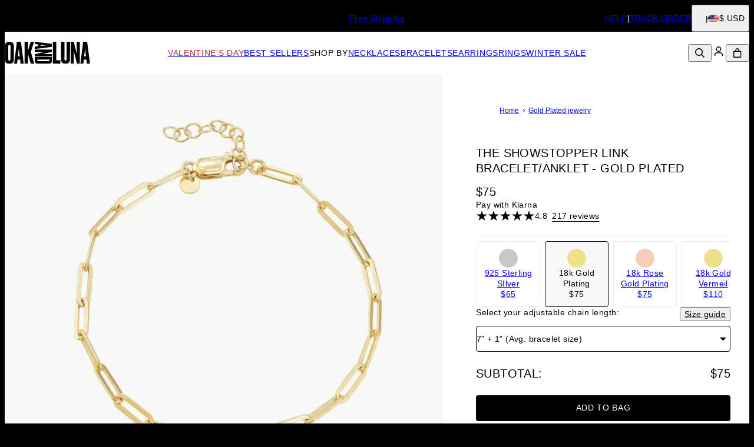

--- FILE ---
content_type: text/html; charset=utf-8
request_url: https://www.oakandluna.com/products/the-showstopper-link-bracelet-anklet-gold-plated?pageId=13
body_size: 30871
content:
<!DOCTYPE html><html lang="en" data-theme="oal"><head id="Head1"><meta charSet="utf-8" data-next-head=""/><meta name="viewport" content="width=device-width" data-next-head=""/><link rel="icon" href="https://www.oakandluna.com/favicon.ico" data-next-head=""/><title data-next-head="">The Showstopper Link Bracelet/Anklet - Gold Plated - Oak &amp; Luna</title><meta name="description" content="Explore the The Showstopper Link Bracelet/Anklet - Gold Plated from Oak &amp; Luna. Fashion jewelry created from fine metals, made exclusively for you." data-next-head=""/><meta property="og:type" content="product" data-next-head=""/><meta property="og:title" content="The Showstopper Link Bracelet/Anklet - Gold Plated" data-next-head=""/><meta property="og:url" content="https://www.oakandluna.com/products/the-showstopper-link-bracelet-anklet-gold-plated" data-next-head=""/><meta property="og:site_name" content="Oak &amp; Luna" data-next-head=""/><meta property="og:image" content="https://cdn.oakandluna.com/digital-asset/products/the-showstopper-link-bracelet-gold-plated-1-med.jpg" data-next-head=""/><meta property="product:price:amount" content="75.00" data-next-head=""/><meta property="product:price:currency" content="USD" data-next-head=""/><meta property="fb:app_id" content="432412963459585" data-next-head=""/><meta property="og:description" content="Size Guide  Safety PolicyCare InstructionsThe Showstopper Link Bracelet/Anklet in Gold Plating is your everyday ready wrist and ankle-wear, a classic yet bold link chain that deserves to be worn every day.How To Wear It? The ultimate piece from our paperclip bracelets catgeory for limitless stacking or paired with your daily watch." data-next-head=""/><link rel="canonical" href="https://www.oakandluna.com/products/the-showstopper-link-bracelet-anklet-gold-plated" data-next-head=""/><link rel="alternate" href="https://www.oakandluna.com/products/the-showstopper-link-bracelet-anklet-gold-plated" hrefLang="x-default" data-next-head=""/><link rel="alternate" href="https://www.oakandluna.com/products/the-showstopper-link-bracelet-anklet-gold-plated" hrefLang="en-us" data-next-head=""/><link rel="alternate" href="https://www.oakandluna.com/fr/Product.aspx?p=2293" hrefLang="fr-fr" data-next-head=""/><link rel="alternate" href="https://www.oakandluna.com/Product.aspx?p=2293" hrefLang="en-us" data-next-head=""/><link rel="preload" href="/_next/static/media/67ea4463d4a1f79e-s.p.woff2" as="font" type="font/woff2" crossorigin="anonymous" data-next-font="size-adjust"/><link rel="preload" href="/_next/static/media/4c285fdca692ea22-s.p.woff2" as="font" type="font/woff2" crossorigin="anonymous" data-next-font="size-adjust"/><link rel="preload" href="/_next/static/media/eafabf029ad39a43-s.p.woff2" as="font" type="font/woff2" crossorigin="anonymous" data-next-font="size-adjust"/><link rel="preload" href="/_next/static/media/0484562807a97172-s.p.woff2" as="font" type="font/woff2" crossorigin="anonymous" data-next-font="size-adjust"/><link rel="preload" href="/_next/static/media/b957ea75a84b6ea7-s.p.woff2" as="font" type="font/woff2" crossorigin="anonymous" data-next-font="size-adjust"/><link rel="preload" href="/_next/static/media/33b26eb373ecdf02-s.p.woff2" as="font" type="font/woff2" crossorigin="anonymous" data-next-font="size-adjust"/><link rel="preload" href="/_next/static/media/155cae559bbd1a77-s.p.woff2" as="font" type="font/woff2" crossorigin="anonymous" data-next-font="size-adjust"/><link rel="preload" href="/_next/static/media/4de1fea1a954a5b6-s.p.woff2" as="font" type="font/woff2" crossorigin="anonymous" data-next-font="size-adjust"/><link rel="preload" href="/_next/static/media/6d664cce900333ee-s.p.woff2" as="font" type="font/woff2" crossorigin="anonymous" data-next-font="size-adjust"/><link rel="preload" href="/_next/static/media/60e25bb4822caced-s.p.woff2" as="font" type="font/woff2" crossorigin="anonymous" data-next-font="size-adjust"/><link rel="preload" href="/_next/static/media/44b65dd858ce4845-s.p.woff2" as="font" type="font/woff2" crossorigin="anonymous" data-next-font="size-adjust"/><link rel="preload" href="/_next/static/media/2cae48cd7f88b0ca-s.p.woff2" as="font" type="font/woff2" crossorigin="anonymous" data-next-font="size-adjust"/><link rel="preload" href="/_next/static/media/540d77d291600a59-s.p.woff2" as="font" type="font/woff2" crossorigin="anonymous" data-next-font="size-adjust"/><link rel="preload" href="/_next/static/media/4290675be02ca578-s.p.woff2" as="font" type="font/woff2" crossorigin="anonymous" data-next-font="size-adjust"/><link rel="preload" href="/_next/static/media/e137d3378f144a5f-s.p.woff2" as="font" type="font/woff2" crossorigin="anonymous" data-next-font="size-adjust"/><link rel="preload" href="/_next/static/media/cf02d86d8eeb8761-s.p.woff2" as="font" type="font/woff2" crossorigin="anonymous" data-next-font="size-adjust"/><link rel="preload" href="/_next/static/media/5ecd406eb1efa076-s.p.otf" as="font" type="font/otf" crossorigin="anonymous" data-next-font="size-adjust"/><link rel="preload" href="/_next/static/media/95bb94ec555f1a40-s.p.woff2" as="font" type="font/woff2" crossorigin="anonymous" data-next-font="size-adjust"/><link rel="preload" href="/_next/static/css/84abe3cfc0369943.css" as="style"/><link rel="preload" href="/_next/static/css/606d1024b658d130.css" as="style"/><link rel="preload" href="/_next/static/css/a03d6c9a685b7181.css" as="style"/><link rel="preload" href="/_next/static/css/30192c564a242193.css" as="style"/><link rel="preload" href="/_next/static/css/700a49bac2c29fd3.css" as="style"/><link rel="preload" href="/_next/static/css/f914154c45ba7ee2.css" as="style"/><link rel="preload" href="/_next/static/css/db9e6fb8111e6435.css" as="style"/><script type="application/ld+json" data-next-head="">{"@context":"https://schema.org","@type":"Product","name":"The Showstopper Link Bracelet/Anklet - Gold Plated","image":"https://cdn.oakandluna.com/digital-asset/products/the-showstopper-link-bracelet-gold-plated-1.jpg","description":"Size Guide  Safety PolicyCare InstructionsThe Showstopper Link Bracelet/Anklet in Gold Plating is your everyday ready wrist and ankle-wear, a classic yet bold link chain that deserves to be worn every day.How To Wear It? The ultimate piece from our paperclip bracelets catgeory for limitless stacking or paired with your daily watch.","sku":"110-03-2567-09","mpn":"110-03-2567-09","offers":[{"@type":"Offer","priceCurrency":"USD","price":75,"availability":"https://schema.org/InStock","url":"https://www.oakandluna.com/products/the-showstopper-link-bracelet-anklet-gold-plated","seller":{"@type":"Organization","name":"Oak and Luna"},"itemCondition":"https://schema.org/NewCondition"},{"@type":"Offer","priceCurrency":"CAD","price":105,"availability":"https://schema.org/InStock","url":"https://www.oakandluna.com/products/the-showstopper-link-bracelet-anklet-gold-plated","seller":{"@type":"Organization","name":"Oak and Luna"},"itemCondition":"https://schema.org/NewCondition"},{"@type":"Offer","priceCurrency":"EUR","price":71,"availability":"https://schema.org/InStock","url":"https://www.oakandluna.com/products/the-showstopper-link-bracelet-anklet-gold-plated","seller":{"@type":"Organization","name":"Oak and Luna"},"itemCondition":"https://schema.org/NewCondition"},{"@type":"Offer","priceCurrency":"GBP","price":62,"availability":"https://schema.org/InStock","url":"https://www.oakandluna.com/products/the-showstopper-link-bracelet-anklet-gold-plated","seller":{"@type":"Organization","name":"Oak and Luna"},"itemCondition":"https://schema.org/NewCondition"},{"@type":"Offer","priceCurrency":"AUD","price":116,"availability":"https://schema.org/InStock","url":"https://www.oakandluna.com/products/the-showstopper-link-bracelet-anklet-gold-plated","seller":{"@type":"Organization","name":"Oak and Luna"},"itemCondition":"https://schema.org/NewCondition"},{"@type":"Offer","priceCurrency":"NOK","price":850,"availability":"https://schema.org/InStock","url":"https://www.oakandluna.com/products/the-showstopper-link-bracelet-anklet-gold-plated","seller":{"@type":"Organization","name":"Oak and Luna"},"itemCondition":"https://schema.org/NewCondition"},{"@type":"Offer","priceCurrency":"HKD","price":583,"availability":"https://schema.org/InStock","url":"https://www.oakandluna.com/products/the-showstopper-link-bracelet-anklet-gold-plated","seller":{"@type":"Organization","name":"Oak and Luna"},"itemCondition":"https://schema.org/NewCondition"},{"@type":"Offer","priceCurrency":"SGD","price":98,"availability":"https://schema.org/InStock","url":"https://www.oakandluna.com/products/the-showstopper-link-bracelet-anklet-gold-plated","seller":{"@type":"Organization","name":"Oak and Luna"},"itemCondition":"https://schema.org/NewCondition"},{"@type":"Offer","priceCurrency":"JPY","price":12985,"availability":"https://schema.org/InStock","url":"https://www.oakandluna.com/products/the-showstopper-link-bracelet-anklet-gold-plated","seller":{"@type":"Organization","name":"Oak and Luna"},"itemCondition":"https://schema.org/NewCondition"}],"brand":{"@type":"Brand","name":"Oak and Luna"},"review":[{"@type":"Review","reviewRating":{"@type":"Rating","ratingValue":5,"worstRating":1,"bestRating":5},"author":{"@type":"Person","name":"Roshane B."},"datePublished":"2023-07-14","reviewBody":""},{"@type":"Review","reviewRating":{"@type":"Rating","ratingValue":5,"worstRating":1,"bestRating":5},"author":{"@type":"Person","name":"Tracie S."},"datePublished":"2023-07-08","reviewBody":""},{"@type":"Review","reviewRating":{"@type":"Rating","ratingValue":4,"worstRating":1,"bestRating":5},"author":{"@type":"Person","name":"Prisca S."},"datePublished":"2023-07-01","reviewBody":""},{"@type":"Review","reviewRating":{"@type":"Rating","ratingValue":1,"worstRating":1,"bestRating":5},"author":{"@type":"Person","name":"Rodney C."},"datePublished":"2023-05-11","reviewBody":""},{"@type":"Review","reviewRating":{"@type":"Rating","ratingValue":5,"worstRating":1,"bestRating":5},"author":{"@type":"Person","name":"Ryan G."},"datePublished":"2023-05-09","reviewBody":""},{"@type":"Review","reviewRating":{"@type":"Rating","ratingValue":5,"worstRating":1,"bestRating":5},"author":{"@type":"Person","name":"Joyce N."},"datePublished":"2023-05-06","reviewBody":""},{"@type":"Review","reviewRating":{"@type":"Rating","ratingValue":5,"worstRating":1,"bestRating":5},"author":{"@type":"Person","name":"Burnestine B."},"datePublished":"2023-04-27","reviewBody":""},{"@type":"Review","reviewRating":{"@type":"Rating","ratingValue":1,"worstRating":1,"bestRating":5},"author":{"@type":"Person","name":"Sandra S."},"datePublished":"2023-04-26","reviewBody":""},{"@type":"Review","reviewRating":{"@type":"Rating","ratingValue":4,"worstRating":1,"bestRating":5},"author":{"@type":"Person","name":"Rana A."},"datePublished":"2023-04-18","reviewBody":""},{"@type":"Review","reviewRating":{"@type":"Rating","ratingValue":0,"worstRating":1,"bestRating":5},"author":{"@type":"Person","name":"Deborah N."},"datePublished":"2023-02-21","reviewBody":""},{"@type":"Review","reviewRating":{"@type":"Rating","ratingValue":5,"worstRating":1,"bestRating":5},"author":{"@type":"Person","name":"Bobbie M."},"datePublished":"2023-01-17","reviewBody":""},{"@type":"Review","reviewRating":{"@type":"Rating","ratingValue":5,"worstRating":1,"bestRating":5},"author":{"@type":"Person","name":"Chelsea S."},"datePublished":"2023-01-12","reviewBody":""}],"aggregateRating":{"@type":"AggregateRating","ratingValue":4.8,"reviewCount":217}}</script><script type="application/ld+json" data-next-head="">{"@context":"https://schema.org","@type":"BreadcrumbList","itemListElement":[{"@type":"ListItem","position":1,"name":"Home","item":"https://www.oakandluna.com"},{"@type":"ListItem","position":2,"name":"Gold Plated jewelry","item":"https://www.oakandluna.com/categories/gold-plated-jewelry"}]}</script><link rel="preload" as="image" imageSrcSet="https://cdn.oakandluna.com/digital-asset/products/the-showstopper-link-bracelet-gold-plated-1.jpg?w=384 384w, https://cdn.oakandluna.com/digital-asset/products/the-showstopper-link-bracelet-gold-plated-1.jpg?w=640 640w, https://cdn.oakandluna.com/digital-asset/products/the-showstopper-link-bracelet-gold-plated-1.jpg?w=750 750w, https://cdn.oakandluna.com/digital-asset/products/the-showstopper-link-bracelet-gold-plated-1.jpg?w=828 828w, https://cdn.oakandluna.com/digital-asset/products/the-showstopper-link-bracelet-gold-plated-1.jpg?w=1080 1080w, https://cdn.oakandluna.com/digital-asset/products/the-showstopper-link-bracelet-gold-plated-1.jpg?w=1200 1200w, https://cdn.oakandluna.com/digital-asset/products/the-showstopper-link-bracelet-gold-plated-1.jpg?w=1920 1920w, https://cdn.oakandluna.com/digital-asset/products/the-showstopper-link-bracelet-gold-plated-1.jpg?w=2048 2048w, https://cdn.oakandluna.com/digital-asset/products/the-showstopper-link-bracelet-gold-plated-1.jpg?w=3840 3840w" imageSizes="(max-width: 768px) 100vw, 50vw" data-next-head=""/><link rel="preload" as="image" imageSrcSet="https://cdn.oakandluna.com/digital-asset/products/the-showstopper-link-bracelet-gold-plated-5.jpg?w=384 384w, https://cdn.oakandluna.com/digital-asset/products/the-showstopper-link-bracelet-gold-plated-5.jpg?w=640 640w, https://cdn.oakandluna.com/digital-asset/products/the-showstopper-link-bracelet-gold-plated-5.jpg?w=750 750w, https://cdn.oakandluna.com/digital-asset/products/the-showstopper-link-bracelet-gold-plated-5.jpg?w=828 828w, https://cdn.oakandluna.com/digital-asset/products/the-showstopper-link-bracelet-gold-plated-5.jpg?w=1080 1080w, https://cdn.oakandluna.com/digital-asset/products/the-showstopper-link-bracelet-gold-plated-5.jpg?w=1200 1200w, https://cdn.oakandluna.com/digital-asset/products/the-showstopper-link-bracelet-gold-plated-5.jpg?w=1920 1920w, https://cdn.oakandluna.com/digital-asset/products/the-showstopper-link-bracelet-gold-plated-5.jpg?w=2048 2048w, https://cdn.oakandluna.com/digital-asset/products/the-showstopper-link-bracelet-gold-plated-5.jpg?w=3840 3840w" imageSizes="(max-width: 768px) 100vw, 50vw" data-next-head=""/><link rel="preload" as="image" imageSrcSet="https://cdn.oakandluna.com/digital-asset/products/the-showstopper-link-bracelet-gold-plated-4.jpg?w=384 384w, https://cdn.oakandluna.com/digital-asset/products/the-showstopper-link-bracelet-gold-plated-4.jpg?w=640 640w, https://cdn.oakandluna.com/digital-asset/products/the-showstopper-link-bracelet-gold-plated-4.jpg?w=750 750w, https://cdn.oakandluna.com/digital-asset/products/the-showstopper-link-bracelet-gold-plated-4.jpg?w=828 828w, https://cdn.oakandluna.com/digital-asset/products/the-showstopper-link-bracelet-gold-plated-4.jpg?w=1080 1080w, https://cdn.oakandluna.com/digital-asset/products/the-showstopper-link-bracelet-gold-plated-4.jpg?w=1200 1200w, https://cdn.oakandluna.com/digital-asset/products/the-showstopper-link-bracelet-gold-plated-4.jpg?w=1920 1920w, https://cdn.oakandluna.com/digital-asset/products/the-showstopper-link-bracelet-gold-plated-4.jpg?w=2048 2048w, https://cdn.oakandluna.com/digital-asset/products/the-showstopper-link-bracelet-gold-plated-4.jpg?w=3840 3840w" imageSizes="(max-width: 768px) 100vw, 50vw" data-next-head=""/><link rel="preload" as="image" imageSrcSet="https://cdn.oakandluna.com/digital-asset/products/the-showstopper-link-bracelet-gold-plated-2.jpg?w=384 384w, https://cdn.oakandluna.com/digital-asset/products/the-showstopper-link-bracelet-gold-plated-2.jpg?w=640 640w, https://cdn.oakandluna.com/digital-asset/products/the-showstopper-link-bracelet-gold-plated-2.jpg?w=750 750w, https://cdn.oakandluna.com/digital-asset/products/the-showstopper-link-bracelet-gold-plated-2.jpg?w=828 828w, https://cdn.oakandluna.com/digital-asset/products/the-showstopper-link-bracelet-gold-plated-2.jpg?w=1080 1080w, https://cdn.oakandluna.com/digital-asset/products/the-showstopper-link-bracelet-gold-plated-2.jpg?w=1200 1200w, https://cdn.oakandluna.com/digital-asset/products/the-showstopper-link-bracelet-gold-plated-2.jpg?w=1920 1920w, https://cdn.oakandluna.com/digital-asset/products/the-showstopper-link-bracelet-gold-plated-2.jpg?w=2048 2048w, https://cdn.oakandluna.com/digital-asset/products/the-showstopper-link-bracelet-gold-plated-2.jpg?w=3840 3840w" imageSizes="(max-width: 768px) 100vw, 50vw" data-next-head=""/><script id="GTM_Script">
        <!-- Google Tag Manager Base Code -->
        (function(w,d,s,l,i){w[l]=w[l]||[];w[l].push({'gtm.start':
        new Date().getTime(),event:'gtm.js'});var f=d.getElementsByTagName(s)[0],
        j=d.createElement(s),dl=l!='dataLayer'?'&l='+l:'';j.async=true;j.src=
        'https://tracking.oakandluna.com/gtm.js?id='+i+dl;f.parentNode.insertBefore(j,f);
        })(window,document,'script','dataLayer','GTM-P5G82F4');
        <!-- End Google Tag Manager Base Code -->
      </script><script>
window.TgTrigger = function (eventType, data) {
    const fireReduxTgTrigger = function () {
        if (!window.TgTriggerEvents) {
            window.TgTriggerEvents = [];
        }
        window.TgTriggerEvents.push({ type: eventType, data: data });
    }

    fireReduxTgTrigger();
    var event = new CustomEvent(eventType, { detail: data })
    document.dispatchEvent(event);
}
</script><link rel="stylesheet" href="/_next/static/css/84abe3cfc0369943.css" data-n-g=""/><link rel="stylesheet" href="/_next/static/css/606d1024b658d130.css" data-n-p=""/><link rel="stylesheet" href="/_next/static/css/a03d6c9a685b7181.css" data-n-p=""/><link rel="stylesheet" href="/_next/static/css/30192c564a242193.css" data-n-p=""/><link rel="stylesheet" href="/_next/static/css/700a49bac2c29fd3.css" data-n-p=""/><link rel="stylesheet" href="/_next/static/css/f914154c45ba7ee2.css" data-n-p=""/><link rel="stylesheet" href="/_next/static/css/db9e6fb8111e6435.css"/><noscript data-n-css=""></noscript><script defer="" noModule="" src="/_next/static/chunks/polyfills-42372ed130431b0a.js"></script><script defer="" src="/_next/static/chunks/3933.d5170137ef14fdbb.js"></script><script defer="" src="/_next/static/chunks/3442.1c4bdae92f0d917d.js"></script><script defer="" src="/_next/static/chunks/1339.5665b3e9c00e0388.js"></script><script defer="" src="/_next/static/chunks/2284.55412e7063c9a831.js"></script><script defer="" src="/_next/static/chunks/5889.96b6c18348dde3f9.js"></script><script defer="" src="/_next/static/chunks/265.853f0d6f3ec0d978.js"></script><script defer="" src="/_next/static/chunks/515.b87ac4b90cf62958.js"></script><script defer="" src="/_next/static/chunks/6507.04375ae24748c229.js"></script><script defer="" src="/_next/static/chunks/1733.f63c906c0451cc09.js"></script><script defer="" src="/_next/static/chunks/2978.896fae2e5e305423.js"></script><script defer="" src="/_next/static/chunks/9994.e86f5764c04edf33.js"></script><script src="/_next/static/chunks/webpack-8feeeff91f8c68e8.js" defer=""></script><script src="/_next/static/chunks/framework-ce757b396f77691a.js" defer=""></script><script src="/_next/static/chunks/main-e3221d36e94f0401.js" defer=""></script><script src="/_next/static/chunks/pages/_app-f71c2e11cbbd9eaa.js" defer=""></script><script src="/_next/static/chunks/60db774e-7fe3586d7079a94d.js" defer=""></script><script src="/_next/static/chunks/bbce1c15-4ed80432d1ae5a01.js" defer=""></script><script src="/_next/static/chunks/4913-da0ec3ee584b7c39.js" defer=""></script><script src="/_next/static/chunks/9748-003806c4d91a86ce.js" defer=""></script><script src="/_next/static/chunks/6668-1085963b5f8282b5.js" defer=""></script><script src="/_next/static/chunks/3619-669c66486033067b.js" defer=""></script><script src="/_next/static/chunks/4855-720032184ba241bf.js" defer=""></script><script src="/_next/static/chunks/2004-d6ca4787369e865c.js" defer=""></script><script src="/_next/static/chunks/7828-d89ddc52e92f53b1.js" defer=""></script><script src="/_next/static/chunks/9749-879c3a3a938e3da5.js" defer=""></script><script src="/_next/static/chunks/2472-631fa6616373c3a1.js" defer=""></script><script src="/_next/static/chunks/5470-61b8f73273c7b681.js" defer=""></script><script src="/_next/static/chunks/863-ac4bc61f2a22b7ef.js" defer=""></script><script src="/_next/static/chunks/pages/%5BsiteId%5D/%5BtargetLocale%5D/%5Bcurrency%5D/products/%5BproductId%5D/%5Bpage%5D-219ae3028e69d1e3.js" defer=""></script><script src="/_next/static/DXxaUl9NMrnSMojUgHHz5/_buildManifest.js" defer=""></script><script src="/_next/static/DXxaUl9NMrnSMojUgHHz5/_ssgManifest.js" defer=""></script><style id="__jsx-2455761904">:where(html){--font-family-main-regular:'GillSans', 'GillSans Fallback';--font-family-main-light:'GillSansLight', 'GillSansLight Fallback';--font-family-main-bold:'GillSemiBold', 'GillSemiBold Fallback';--font-family-secondary-regular:'GillSans', 'GillSans Fallback';--font-family-secondary-light:'GillSemiBold', 'GillSemiBold Fallback'}</style></head><body><noscript><iframe src="https://tracking.oakandluna.com/ns.html?id=GTM-P5G82F4" height="0" width="0" style="display: none; visibility: hidden;"></iframe></noscript><link rel="preload" as="image" imageSrcSet="https://cdn.oakandluna.com/digital-asset/products/the-showstopper-link-bracelet-gold-plated-1.jpg?w=384 384w, https://cdn.oakandluna.com/digital-asset/products/the-showstopper-link-bracelet-gold-plated-1.jpg?w=640 640w, https://cdn.oakandluna.com/digital-asset/products/the-showstopper-link-bracelet-gold-plated-1.jpg?w=750 750w, https://cdn.oakandluna.com/digital-asset/products/the-showstopper-link-bracelet-gold-plated-1.jpg?w=828 828w, https://cdn.oakandluna.com/digital-asset/products/the-showstopper-link-bracelet-gold-plated-1.jpg?w=1080 1080w, https://cdn.oakandluna.com/digital-asset/products/the-showstopper-link-bracelet-gold-plated-1.jpg?w=1200 1200w, https://cdn.oakandluna.com/digital-asset/products/the-showstopper-link-bracelet-gold-plated-1.jpg?w=1920 1920w, https://cdn.oakandluna.com/digital-asset/products/the-showstopper-link-bracelet-gold-plated-1.jpg?w=2048 2048w, https://cdn.oakandluna.com/digital-asset/products/the-showstopper-link-bracelet-gold-plated-1.jpg?w=3840 3840w" imageSizes="(max-width: 768px) 100vw, 50vw"/><link rel="preload" as="image" imageSrcSet="https://cdn.oakandluna.com/digital-asset/products/the-showstopper-link-bracelet-gold-plated-5.jpg?w=384 384w, https://cdn.oakandluna.com/digital-asset/products/the-showstopper-link-bracelet-gold-plated-5.jpg?w=640 640w, https://cdn.oakandluna.com/digital-asset/products/the-showstopper-link-bracelet-gold-plated-5.jpg?w=750 750w, https://cdn.oakandluna.com/digital-asset/products/the-showstopper-link-bracelet-gold-plated-5.jpg?w=828 828w, https://cdn.oakandluna.com/digital-asset/products/the-showstopper-link-bracelet-gold-plated-5.jpg?w=1080 1080w, https://cdn.oakandluna.com/digital-asset/products/the-showstopper-link-bracelet-gold-plated-5.jpg?w=1200 1200w, https://cdn.oakandluna.com/digital-asset/products/the-showstopper-link-bracelet-gold-plated-5.jpg?w=1920 1920w, https://cdn.oakandluna.com/digital-asset/products/the-showstopper-link-bracelet-gold-plated-5.jpg?w=2048 2048w, https://cdn.oakandluna.com/digital-asset/products/the-showstopper-link-bracelet-gold-plated-5.jpg?w=3840 3840w" imageSizes="(max-width: 768px) 100vw, 50vw"/><link rel="preload" as="image" imageSrcSet="https://cdn.oakandluna.com/digital-asset/products/the-showstopper-link-bracelet-gold-plated-4.jpg?w=384 384w, https://cdn.oakandluna.com/digital-asset/products/the-showstopper-link-bracelet-gold-plated-4.jpg?w=640 640w, https://cdn.oakandluna.com/digital-asset/products/the-showstopper-link-bracelet-gold-plated-4.jpg?w=750 750w, https://cdn.oakandluna.com/digital-asset/products/the-showstopper-link-bracelet-gold-plated-4.jpg?w=828 828w, https://cdn.oakandluna.com/digital-asset/products/the-showstopper-link-bracelet-gold-plated-4.jpg?w=1080 1080w, https://cdn.oakandluna.com/digital-asset/products/the-showstopper-link-bracelet-gold-plated-4.jpg?w=1200 1200w, https://cdn.oakandluna.com/digital-asset/products/the-showstopper-link-bracelet-gold-plated-4.jpg?w=1920 1920w, https://cdn.oakandluna.com/digital-asset/products/the-showstopper-link-bracelet-gold-plated-4.jpg?w=2048 2048w, https://cdn.oakandluna.com/digital-asset/products/the-showstopper-link-bracelet-gold-plated-4.jpg?w=3840 3840w" imageSizes="(max-width: 768px) 100vw, 50vw"/><link rel="preload" as="image" imageSrcSet="https://cdn.oakandluna.com/digital-asset/products/the-showstopper-link-bracelet-gold-plated-2.jpg?w=384 384w, https://cdn.oakandluna.com/digital-asset/products/the-showstopper-link-bracelet-gold-plated-2.jpg?w=640 640w, https://cdn.oakandluna.com/digital-asset/products/the-showstopper-link-bracelet-gold-plated-2.jpg?w=750 750w, https://cdn.oakandluna.com/digital-asset/products/the-showstopper-link-bracelet-gold-plated-2.jpg?w=828 828w, https://cdn.oakandluna.com/digital-asset/products/the-showstopper-link-bracelet-gold-plated-2.jpg?w=1080 1080w, https://cdn.oakandluna.com/digital-asset/products/the-showstopper-link-bracelet-gold-plated-2.jpg?w=1200 1200w, https://cdn.oakandluna.com/digital-asset/products/the-showstopper-link-bracelet-gold-plated-2.jpg?w=1920 1920w, https://cdn.oakandluna.com/digital-asset/products/the-showstopper-link-bracelet-gold-plated-2.jpg?w=2048 2048w, https://cdn.oakandluna.com/digital-asset/products/the-showstopper-link-bracelet-gold-plated-2.jpg?w=3840 3840w" imageSizes="(max-width: 768px) 100vw, 50vw"/><div id="__next"><section class="announcementsBar_AnnouncementsBar__0_YZv" id="AnnouncementsBar"><style id="announcementsBar">body {
                        --layout-announcements-bar-background: black;
                        --layout-announcements-bar-text: white;
                    }</style><div></div><div id="AnnouncementsMessages"><div class="carousel_Carousel__o2XSn textCarousel_Carousel__8Sy6y carousel"><button id="prevundefined" type="button" class="carousel_Arrow__VUWdb carousel_Previous__QFXf1 textCarousel_ArrowsText__flXrg previousArrow" disabled="" aria-label="Previous"><svg xmlns="http://www.w3.org/2000/svg" width="1em" height="1em" fill="none" viewBox="0 0 12 10" class="triangle_Triangle__W2EZZ triangle_left__Lb0D3"><path fill="currentColor" stroke="currentColor" stroke-width="0.857" d="M9.583 3.5 6 8.154 2.417 3.5z"></path></svg></button><button id="nextundefined" type="button" class="carousel_Arrow__VUWdb carousel_Next__mxxa6 textCarousel_ArrowsText__flXrg nextArrow" disabled="" aria-label="Next"><svg xmlns="http://www.w3.org/2000/svg" width="1em" height="1em" fill="none" viewBox="0 0 12 10" class="triangle_Triangle__W2EZZ triangle_right__Q1lDn"><path fill="currentColor" stroke="currentColor" stroke-width="0.857" d="M9.583 3.5 6 8.154 2.417 3.5z"></path></svg></button><div class="carousel_Viewport__ftAt_"><div class="carousel_Container__UZmVM"><div class="carousel_Slide__uw6NK"><div><p class="typography_text2" data-rule="text2">2 Year Warranty &amp; 60-day Extended Returns</p></div></div><div class="carousel_Slide__uw6NK"><div><a data-custom-link="internal" href="/articles/shipping-information"> <p class="typography_text2" data-rule="text2">Free Shipping</p> </a></div></div></div></div><div class="carousel_DotsWrapper__n7FTa carousel-dots"><div class="carousel_Dots__HY0jZ textCarousel_Dots__U7Kzj"></div></div></div></div><section class="announcementsBar_End__dg2XU"><ul id="QuickLinks" class="quickLinks_QuickLinks__2y1rL"><li><a data-custom-link="internal" href="/articles/help-center?source=TopReasons"><div class="typography_text1" data-rule="text1">HELP</div></a></li><li><a href="/ordertracking.aspx?source=TopReasons" data-custom-link="external"><div class="typography_text1" data-rule="text1">TRACK ORDER</div></a></li></ul><button type="button" class="localizationModalTrigger_LocalizationModalTrigger__FiacU" id="LocalizationModalTrigger"><div class="localizationModalTrigger_Flag__o_t3B shipping-flag fi fi-us"></div><div class="typography_text1" data-rule="text1">$ USD</div></button></section></section><header class="header_Header__R_ib9"><button aria-label="Menu Trigger" type="button" id="menuTrigger" class="menuTrigger_MenuIcon__G7tUU"><svg class="svg-icon" viewBox="0 0 24 24" width="24px" height="24px"></svg></button><a href="https://www.oakandluna.com" id="headerLogo" class="headerLogo_HeaderLogo__RM60_" data-custom-link="external"><img alt="Oak &amp; Luna " title="Oak &amp; Luna " loading="lazy" decoding="async" data-nimg="fill" class="logo" style="position:absolute;height:100%;width:100%;left:0;top:0;right:0;bottom:0;color:transparent" src="https://cdn.oakandluna.com/digital-asset/banners/SiteLogo_OAL.svg"/></a><nav class="headerMenu_HeaderMenu__zbxmv" style="--color-main-brand:#739771;--color-main-brand-secondary:#fff"><div class="headerMenu_Menu__yYC85" data-level="1"><a class="headerMenu_Link__djCNu" data-custom-link="internal" href="/categories/valentines-day-jewelry"><div class="typography_headline8 headerMenu_Title__REkOx" data-rule="headline8" style="color:#B23034">Valentine&#x27;s Day</div></a><div class="headerMenu_SubMenu__32yon nav-sub-menu"><div class="headerMenu_Items__SWPLN"><div class="headerMenu_Menu__yYC85" data-level="2"><a class="headerMenu_Link__djCNu" data-custom-link="internal" href="/categories/valentines-day-jewelry"><div class="typography_text1 headerMenu_Title__REkOx" data-rule="text1" style="color:">Valentine&#x27;s Day Gifts</div></a></div><div class="headerMenu_Menu__yYC85" data-level="2"><a class="headerMenu_Link__djCNu" data-custom-link="internal" href="/categories/heart-jewelry"><div class="typography_text1 headerMenu_Title__REkOx" data-rule="text1" style="color:">Heart Jewelry</div></a></div></div></div></div><div class="headerMenu_Menu__yYC85" data-level="1"><a class="headerMenu_Link__djCNu" data-custom-link="internal" href="/categories/best-sellers"><div class="typography_headline8 headerMenu_Title__REkOx" data-rule="headline8" style="color:">BEST SELLERS</div></a></div><div class="headerMenu_Menu__yYC85" data-level="1"><span class="headerMenu_Link__djCNu" data-custom-link="span"><div class="typography_headline8 headerMenu_Title__REkOx" data-rule="headline8" style="color:">SHOP BY</div></span><div class="headerMenu_SubMenu__32yon nav-sub-menu"><div class="headerMenu_Items__SWPLN"><div class="headerMenu_Menu__yYC85" data-level="2"><a class="headerMenu_Link__djCNu" data-custom-link="internal" href="/categories/new-drops"><div class="typography_text1 headerMenu_Title__REkOx" data-rule="text1" style="color:">NEW IN</div></a></div><div class="headerMenu_Menu__yYC85" data-level="2"><span class="headerMenu_Link__djCNu" data-custom-link="span"><div class="typography_headline8 headerMenu_Title__REkOx" data-rule="headline8" style="color:">TOP PICKS</div></span><div class="headerMenu_Nested__tjZHz"><div class="headerMenu_Items__SWPLN"><div class="headerMenu_Menu__yYC85" data-level="3"><a class="headerMenu_Link__djCNu" data-custom-link="internal" href="/categories/initial-jewelry"><div class="typography_text1 headerMenu_Title__REkOx" data-rule="text1" style="color:">Initial Jewelry</div></a></div><div class="headerMenu_Menu__yYC85" data-level="3"><a class="headerMenu_Link__djCNu" data-custom-link="internal" href="/categories/custom-fine-jewelry"><div class="typography_text1 headerMenu_Title__REkOx" data-rule="text1" style="color:">Fine Jewelry</div></a></div><div class="headerMenu_Menu__yYC85" data-level="3"><a class="headerMenu_Link__djCNu" data-custom-link="internal" href="/categories/medallion-necklaces-jewelry"><div class="typography_text1 headerMenu_Title__REkOx" data-rule="text1" style="color:">Medallions</div></a></div><div class="headerMenu_Menu__yYC85" data-level="3"><a class="headerMenu_Link__djCNu" data-custom-link="internal" href="/categories/custom-jewelry"><div class="typography_text1 headerMenu_Title__REkOx" data-rule="text1" style="color:">Personalized Jewelry</div></a></div><div class="headerMenu_Menu__yYC85" data-level="3"><a class="headerMenu_Link__djCNu" data-custom-link="internal" href="/categories/everyday-necklaces-jewelry"><div class="typography_text1 headerMenu_Title__REkOx" data-rule="text1" style="color:">Everyday Jewelry</div></a></div><div class="headerMenu_Menu__yYC85" data-level="3"><a class="headerMenu_Link__djCNu" data-custom-link="internal" href="/categories/accessories"><div class="typography_text1 headerMenu_Title__REkOx" data-rule="text1" style="color:">Accessories</div></a></div><div class="headerMenu_Menu__yYC85" data-level="3"><a class="headerMenu_Link__djCNu" data-custom-link="internal" href="/categories/bundles-and-sets"><div class="typography_text1 headerMenu_Title__REkOx" data-rule="text1" style="color:">Bundle &amp; Save</div></a></div><div class="headerMenu_Menu__yYC85" data-level="3"><a class="headerMenu_Link__djCNu" data-custom-link="internal" href="/categories/custom-charms-in-gold-silver"><div class="typography_text1 headerMenu_Title__REkOx" data-rule="text1" style="color:">Charms</div></a></div></div></div></div><div class="headerMenu_Menu__yYC85" data-level="2"><span class="headerMenu_Link__djCNu" data-custom-link="span"><div class="typography_headline8 headerMenu_Title__REkOx" data-rule="headline8" style="color:">COLLECTIONS</div></span><div class="headerMenu_Nested__tjZHz"><div class="headerMenu_Items__SWPLN"><div class="headerMenu_Menu__yYC85" data-level="3"><a class="headerMenu_Link__djCNu" data-custom-link="internal" href="/articles/stephanie-gottlieb-oak-and-luna-collaboration"><div class="typography_text1 headerMenu_Title__REkOx" data-rule="text1" style="color:">All Hours - By Stephanie Gottlieb</div></a></div><div class="headerMenu_Menu__yYC85" data-level="3"><a class="headerMenu_Link__djCNu" data-custom-link="internal" href="/categories/singapore-collection"><div class="typography_text1 headerMenu_Title__REkOx" data-rule="text1" style="color:">Singapore Collection</div></a></div><div class="headerMenu_Menu__yYC85" data-level="3"><a class="headerMenu_Link__djCNu" data-custom-link="internal" href="/categories/inez-collection"><div class="typography_text1 headerMenu_Title__REkOx" data-rule="text1" style="color:">Inez Collection</div></a></div><div class="headerMenu_Menu__yYC85" data-level="3"><a class="headerMenu_Link__djCNu" data-custom-link="internal" href="/categories/moissanite-tennis-bracelets-necklaces"><div class="typography_text1 headerMenu_Title__REkOx" data-rule="text1" style="color:">Tennis Collection</div></a></div><div class="headerMenu_Menu__yYC85" data-level="3"><a class="headerMenu_Link__djCNu" data-custom-link="internal" href="/categories/lock-and-key-necklaces-jewelry"><div class="typography_text1 headerMenu_Title__REkOx" data-rule="text1" style="color:">Lock &amp; Luna</div></a></div><div class="headerMenu_Menu__yYC85" data-level="3"><a class="headerMenu_Link__djCNu" data-custom-link="internal" href="/categories/north-star-necklaces-jewelry"><div class="typography_text1 headerMenu_Title__REkOx" data-rule="text1" style="color:">North Star Collection</div></a></div><div class="headerMenu_Menu__yYC85" data-level="3"><a class="headerMenu_Link__djCNu" data-custom-link="internal" href="/categories/zodiac-necklaces-jewelry"><div class="typography_text1 headerMenu_Title__REkOx" data-rule="text1" style="color:">Zodiac Collection</div></a></div><div class="headerMenu_Menu__yYC85" data-level="3"><a class="headerMenu_Link__djCNu" data-custom-link="internal" href="/articles/how-to-stack-oakandluna-dot-bracelets"><div class="typography_text1 headerMenu_Title__REkOx" data-rule="text1" style="color:">Dot Bracelets</div></a></div></div></div></div><div class="headerMenu_Menu__yYC85" data-level="2"><span class="headerMenu_Link__djCNu" data-custom-link="span"><div class="typography_headline8 headerMenu_Title__REkOx" data-rule="headline8" style="color:">MATERIAL</div></span><div class="headerMenu_Nested__tjZHz"><div class="headerMenu_Items__SWPLN"><div class="headerMenu_Menu__yYC85" data-level="3"><a class="headerMenu_Link__djCNu" data-custom-link="internal" href="/categories/gold-vermeil-jewelry"><div class="typography_text1 headerMenu_Title__REkOx" data-rule="text1" style="color:">Gold Vermeil</div></a></div><div class="headerMenu_Menu__yYC85" data-level="3"><a class="headerMenu_Link__djCNu" data-custom-link="internal" href="/categories/silver-jewelry"><div class="typography_text1 headerMenu_Title__REkOx" data-rule="text1" style="color:">Sterling Silver</div></a></div><div class="headerMenu_Menu__yYC85" data-level="3"><a class="headerMenu_Link__djCNu" data-custom-link="internal" href="/categories/solid-gold-jewelry"><div class="typography_text1 headerMenu_Title__REkOx" data-rule="text1" style="color:">Solid Yellow Gold</div></a></div><div class="headerMenu_Menu__yYC85" data-level="3"><a class="headerMenu_Link__djCNu" data-custom-link="internal" href="/categories/white-gold-necklaces-jewelry"><div class="typography_text1 headerMenu_Title__REkOx" data-rule="text1" style="color:">Solid White Gold</div></a></div><div class="headerMenu_Menu__yYC85" data-level="3"><a class="headerMenu_Link__djCNu" data-custom-link="internal" href="/categories/rose-gold-jewelry"><div class="typography_text1 headerMenu_Title__REkOx" data-rule="text1" style="color:">Rose Gold</div></a></div><div class="headerMenu_Menu__yYC85" data-level="3"><a class="headerMenu_Link__djCNu" data-custom-link="internal" href="/categories/mixed-metal-jewelry"><div class="typography_text1 headerMenu_Title__REkOx" data-rule="text1" style="color:">Mixed Metal</div></a></div><div class="headerMenu_Menu__yYC85" data-level="3"><a class="headerMenu_Link__djCNu" data-custom-link="internal" href="/categories/lab-diamond-jewelry"><div class="typography_text1 headerMenu_Title__REkOx" data-rule="text1" style="color:">Diamonds</div></a></div><div class="headerMenu_Menu__yYC85" data-level="3"><a class="headerMenu_Link__djCNu" data-custom-link="internal" href="/categories/gemstone-necklaces"><div class="typography_text1 headerMenu_Title__REkOx" data-rule="text1" style="color:">Gemstones</div></a></div></div></div></div><div class="headerMenu_Menu__yYC85" data-level="2"><span class="headerMenu_Link__djCNu" data-custom-link="span"><div class="typography_headline8 headerMenu_Title__REkOx" data-rule="headline8" style="color:">GIFTS</div></span><div class="headerMenu_Nested__tjZHz"><div class="headerMenu_Items__SWPLN"><div class="headerMenu_Menu__yYC85" data-level="3"><a class="headerMenu_Link__djCNu" data-custom-link="internal" href="/categories/jewelry-for-her"><div class="typography_text1 headerMenu_Title__REkOx" data-rule="text1" style="color:">For Her</div></a></div><div class="headerMenu_Menu__yYC85" data-level="3"><a class="headerMenu_Link__djCNu" data-custom-link="internal" href="/categories/mens-necklaces-bracelets"><div class="typography_text1 headerMenu_Title__REkOx" data-rule="text1" style="color:">For Him</div></a></div><div class="headerMenu_Menu__yYC85" data-level="3"><a class="headerMenu_Link__djCNu" data-custom-link="internal" href="/categories/gifts-under-150"><div class="typography_text1 headerMenu_Title__REkOx" data-rule="text1" style="color:">Low</div></a></div><div class="headerMenu_Menu__yYC85" data-level="3"><a class="headerMenu_Link__djCNu" data-custom-link="internal" href="/categories/gifts-under-250"><div class="typography_text1 headerMenu_Title__REkOx" data-rule="text1" style="color:">Mid</div></a></div><div class="headerMenu_Menu__yYC85" data-level="3"><a class="headerMenu_Link__djCNu" data-custom-link="internal" href="/categories/custom-fine-jewelry"><div class="typography_text1 headerMenu_Title__REkOx" data-rule="text1" style="color:">High</div></a></div></div></div></div></div></div></div><div class="headerMenu_Menu__yYC85" data-level="1"><a class="headerMenu_Link__djCNu" data-custom-link="internal" href="/categories/necklaces"><div class="typography_headline8 headerMenu_Title__REkOx" data-rule="headline8" style="color:">NECKLACES</div></a><div class="headerMenu_SubMenu__32yon nav-sub-menu"><div class="headerMenu_Items__SWPLN"><div class="headerMenu_Menu__yYC85" data-level="2"><a class="headerMenu_Link__djCNu" data-custom-link="internal" href="/categories/necklaces"><div class="typography_text1 headerMenu_Title__REkOx" data-rule="text1" style="color:">All Necklaces</div></a></div><div class="headerMenu_Menu__yYC85" data-level="2"><a class="headerMenu_Link__djCNu" data-custom-link="internal" href="/categories/name-necklaces"><div class="typography_text1 headerMenu_Title__REkOx" data-rule="text1" style="color:">Name Necklaces</div></a></div><div class="headerMenu_Menu__yYC85" data-level="2"><a class="headerMenu_Link__djCNu" data-custom-link="internal" href="/categories/initial-letter-necklaces"><div class="typography_text1 headerMenu_Title__REkOx" data-rule="text1" style="color:">Initial Necklaces</div></a></div><div class="headerMenu_Menu__yYC85" data-level="2"><a class="headerMenu_Link__djCNu" data-custom-link="internal" href="/categories/paperclip-necklaces"><div class="typography_text1 headerMenu_Title__REkOx" data-rule="text1" style="color:">Paperclip</div></a></div><div class="headerMenu_Menu__yYC85" data-level="2"><a class="headerMenu_Link__djCNu" data-custom-link="internal" href="/categories/layers"><div class="typography_text1 headerMenu_Title__REkOx" data-rule="text1" style="color:">Layered</div></a></div><div class="headerMenu_Menu__yYC85" data-level="2"><a class="headerMenu_Link__djCNu" data-custom-link="internal" href="/categories/chain-link-necklaces"><div class="typography_text1 headerMenu_Title__REkOx" data-rule="text1" style="color:">Links &amp; Chains</div></a></div><div class="headerMenu_Menu__yYC85" data-level="2"><a class="headerMenu_Link__djCNu" data-custom-link="internal" href="/categories/bar-necklaces"><div class="typography_text1 headerMenu_Title__REkOx" data-rule="text1" style="color:">Bar Necklaces</div></a></div></div></div></div><div class="headerMenu_Menu__yYC85" data-level="1"><a class="headerMenu_Link__djCNu" data-custom-link="internal" href="/categories/bracelets"><div class="typography_headline8 headerMenu_Title__REkOx" data-rule="headline8" style="color:">BRACELETS</div></a><div class="headerMenu_SubMenu__32yon nav-sub-menu"><div class="headerMenu_Items__SWPLN"><div class="headerMenu_Menu__yYC85" data-level="2"><a class="headerMenu_Link__djCNu" data-custom-link="internal" href="/categories/bracelets"><div class="typography_text1 headerMenu_Title__REkOx" data-rule="text1" style="color:">All Bracelets</div></a></div><div class="headerMenu_Menu__yYC85" data-level="2"><a class="headerMenu_Link__djCNu" data-custom-link="internal" href="/categories/name-bracelets"><div class="typography_text1 headerMenu_Title__REkOx" data-rule="text1" style="color:">Name Bracelets</div></a></div><div class="headerMenu_Menu__yYC85" data-level="2"><a class="headerMenu_Link__djCNu" data-custom-link="internal" href="/categories/initial-bracelets"><div class="typography_text1 headerMenu_Title__REkOx" data-rule="text1" style="color:">Initial Bracelets</div></a></div><div class="headerMenu_Menu__yYC85" data-level="2"><a class="headerMenu_Link__djCNu" data-custom-link="internal" href="/articles/how-to-stack-oakandluna-dot-bracelets"><div class="typography_text1 headerMenu_Title__REkOx" data-rule="text1" style="color:">Dot Bracelets</div></a></div><div class="headerMenu_Menu__yYC85" data-level="2"><a class="headerMenu_Link__djCNu" data-custom-link="internal" href="/categories/paperclip-bracelets"><div class="typography_text1 headerMenu_Title__REkOx" data-rule="text1" style="color:">Paperclip Bracelets</div></a></div><div class="headerMenu_Menu__yYC85" data-level="2"><a class="headerMenu_Link__djCNu" data-custom-link="internal" href="/categories/anklets-for-women"><div class="typography_text1 headerMenu_Title__REkOx" data-rule="text1" style="color:">Anklets</div></a></div></div></div></div><div class="headerMenu_Menu__yYC85" data-level="1"><a class="headerMenu_Link__djCNu" data-custom-link="internal" href="/categories/womens-earrings"><div class="typography_headline8 headerMenu_Title__REkOx" data-rule="headline8" style="color:">EARRINGS</div></a><div class="headerMenu_SubMenu__32yon nav-sub-menu"><div class="headerMenu_Items__SWPLN"><div class="headerMenu_Menu__yYC85" data-level="2"><a class="headerMenu_Link__djCNu" data-custom-link="internal" href="/categories/womens-earrings"><div class="typography_text1 headerMenu_Title__REkOx" data-rule="text1" style="color:">All Earrings</div></a></div><div class="headerMenu_Menu__yYC85" data-level="2"><a class="headerMenu_Link__djCNu" data-custom-link="internal" href="/categories/chunky-hoops"><div class="typography_text1 headerMenu_Title__REkOx" data-rule="text1" style="color:">Chunky Hoops</div></a></div><div class="headerMenu_Menu__yYC85" data-level="2"><a class="headerMenu_Link__djCNu" data-custom-link="internal" href="/categories/hoop-earrings"><div class="typography_text1 headerMenu_Title__REkOx" data-rule="text1" style="color:">Hoop Earrings</div></a></div><div class="headerMenu_Menu__yYC85" data-level="2"><a class="headerMenu_Link__djCNu" data-custom-link="internal" href="/categories/stud-earrings"><div class="typography_text1 headerMenu_Title__REkOx" data-rule="text1" style="color:">Stud Earrings</div></a></div><div class="headerMenu_Menu__yYC85" data-level="2"><a class="headerMenu_Link__djCNu" data-custom-link="internal" href="/categories/cuff-earrings"><div class="typography_text1 headerMenu_Title__REkOx" data-rule="text1" style="color:">Cuff Earrings</div></a></div><div class="headerMenu_Menu__yYC85" data-level="2"><a class="headerMenu_Link__djCNu" data-custom-link="internal" href="/categories/dangle-earrings"><div class="typography_text1 headerMenu_Title__REkOx" data-rule="text1" style="color:">Dangle Earrings</div></a></div></div></div></div><div class="headerMenu_Menu__yYC85" data-level="1"><a class="headerMenu_Link__djCNu" data-custom-link="internal" href="/categories/rings"><div class="typography_headline8 headerMenu_Title__REkOx" data-rule="headline8" style="color:">RINGS</div></a><div class="headerMenu_SubMenu__32yon nav-sub-menu"><div class="headerMenu_Items__SWPLN"><div class="headerMenu_Menu__yYC85" data-level="2"><a class="headerMenu_Link__djCNu" data-custom-link="internal" href="/categories/rings"><div class="typography_text1 headerMenu_Title__REkOx" data-rule="text1" style="color:">All Rings</div></a></div><div class="headerMenu_Menu__yYC85" data-level="2"><a class="headerMenu_Link__djCNu" data-custom-link="internal" href="/categories/stackable-rings"><div class="typography_text1 headerMenu_Title__REkOx" data-rule="text1" style="color:">Stackable Rings</div></a></div><div class="headerMenu_Menu__yYC85" data-level="2"><a class="headerMenu_Link__djCNu" data-custom-link="internal" href="/categories/initial-rings"><div class="typography_text1 headerMenu_Title__REkOx" data-rule="text1" style="color:">Initial Rings</div></a></div><div class="headerMenu_Menu__yYC85" data-level="2"><a class="headerMenu_Link__djCNu" data-custom-link="internal" href="/categories/signet-womens-rings"><div class="typography_text1 headerMenu_Title__REkOx" data-rule="text1" style="color:">Signet Rings</div></a></div><div class="headerMenu_Menu__yYC85" data-level="2"><a class="headerMenu_Link__djCNu" data-custom-link="internal" href="/categories/name-rings"><div class="typography_text1 headerMenu_Title__REkOx" data-rule="text1" style="color:">Name Rings</div></a></div></div></div></div><div class="headerMenu_Menu__yYC85" data-level="1"><a class="headerMenu_Link__djCNu" data-custom-link="internal" href="/categories/personalized-items-sale"><div class="typography_headline8 headerMenu_Title__REkOx" data-rule="headline8" style="color:">WINTER SALE</div></a></div></nav><div id="top-bar" class="header_Actions__m63jx"><button id="SearchToggle" type="button" class="searchToggle_SearchToggle__QoFqo" title="Search Products" aria-label="Search"><svg class="svg-icon" viewBox="0 0 24 24" width="24px" height="24px"></svg></button><div class="authTrigger_AuthTrigger__6wa8R HeaderAuthentication_HeaderAuthentication__D2dHS" id="AuthTrigger"><button type="button" class="authTrigger_Main__ZXwrT" id="AuthTriggerMain" area-label="Authentication"><svg class="svg-icon" viewBox="0 0 24 24" width="24px" height="24px"></svg></button><div id="AuthTriggerSubmenu"><div class="authOptionMenu_AuthOptionMenu__fhn_E authOptionMenu_WithLoyalty__r9o3o" id="AuthOptionMenu"><button type="button" id="cta"><div class="typography_text1 auth-option-title" data-rule="text1">Become a member</div></button><button type="button" id="signin"><div class="typography_text1 auth-option-title" data-rule="text1">Sign In</div></button><button type="button" id="signup"><div class="typography_text1 auth-option-title" data-rule="text1">Create Account</div></button></div></div></div></div><div id="SearchWidget" class="searchWidget_SearchWidget__VqjO2"><div class="searchWidget_FieldWrapper__AgoVt"><div class="searchField_SearchField__GrsJD" id="SearchField"><svg class="svg-icon" viewBox="0 0 24 24" width="24px" height="24px"></svg><div class="textField_TextField__1DgZ2 searchField_TextField__tR0Gp text-field textField_NoLabel__CQ8lR no-label"><input spellCheck="false" placeholder="E.g. Initials, Chokers" autoComplete="nope" value=""/></div><button type="button" class="closeButton_CloseButton__O_5r7 close-btn searchField_Close__zh7E9" aria-label="Close"><svg class="svg-icon" viewBox="0 0 24 24" width="24px" height="24px"></svg></button></div></div></div></header><main id="ProductPage" class="productPage_ProductPage__DqDby"><div class="productPage_Stick__58AoD"><div class="mediaGallery_MediaGalleryContainer__NGS_j scroll-after-namepreview"><div class="carousel_Carousel__o2XSn mediaGallery_MediaGallery__L_Kcg carousel" id="product_gallery"><button id="prevundefined" type="button" class="carousel_Arrow__VUWdb carousel_Previous__QFXf1 mediaGallery_Arrows__kbToz previousArrow" disabled="" aria-label="Previous"><svg xmlns="http://www.w3.org/2000/svg" width="1em" height="1em" fill="none" viewBox="0 0 12 10" class="triangle_Triangle__W2EZZ triangle_left__Lb0D3"><path fill="currentColor" stroke="currentColor" stroke-width="0.857" d="M9.583 3.5 6 8.154 2.417 3.5z"></path></svg></button><button id="nextundefined" type="button" class="carousel_Arrow__VUWdb carousel_Next__mxxa6 mediaGallery_Arrows__kbToz nextArrow" disabled="" aria-label="Next"><svg xmlns="http://www.w3.org/2000/svg" width="1em" height="1em" fill="none" viewBox="0 0 12 10" class="triangle_Triangle__W2EZZ triangle_right__Q1lDn"><path fill="currentColor" stroke="currentColor" stroke-width="0.857" d="M9.583 3.5 6 8.154 2.417 3.5z"></path></svg></button><div class="carousel_Viewport__ftAt_"><div class="carousel_Container__UZmVM mediaGallery_Container__URsv_"><div class="carousel_Slide__uw6NK mediaGallery_Slide__roIT8"><div class="mediaGallery_Slide__roIT8"><div class="customZoom_CustomZoom__FG1LC image-gallery-image"><div class="productImage_ProductImage___6gTM customZoom_Image__JKyls product-grid-item-image"><img alt="The Showstopper Link Bracelet/Anklet - Gold Plated-5 product photo" title="The Showstopper Link Bracelet/Anklet - Gold Plated-5" width="1000" height="1000" decoding="async" data-nimg="1" class="productImage_Main__IFCNN" style="color:transparent" sizes="(max-width: 768px) 100vw, 50vw" srcSet="https://cdn.oakandluna.com/digital-asset/products/the-showstopper-link-bracelet-gold-plated-1.jpg?w=384 384w, https://cdn.oakandluna.com/digital-asset/products/the-showstopper-link-bracelet-gold-plated-1.jpg?w=640 640w, https://cdn.oakandluna.com/digital-asset/products/the-showstopper-link-bracelet-gold-plated-1.jpg?w=750 750w, https://cdn.oakandluna.com/digital-asset/products/the-showstopper-link-bracelet-gold-plated-1.jpg?w=828 828w, https://cdn.oakandluna.com/digital-asset/products/the-showstopper-link-bracelet-gold-plated-1.jpg?w=1080 1080w, https://cdn.oakandluna.com/digital-asset/products/the-showstopper-link-bracelet-gold-plated-1.jpg?w=1200 1200w, https://cdn.oakandluna.com/digital-asset/products/the-showstopper-link-bracelet-gold-plated-1.jpg?w=1920 1920w, https://cdn.oakandluna.com/digital-asset/products/the-showstopper-link-bracelet-gold-plated-1.jpg?w=2048 2048w, https://cdn.oakandluna.com/digital-asset/products/the-showstopper-link-bracelet-gold-plated-1.jpg?w=3840 3840w" src="https://cdn.oakandluna.com/digital-asset/products/the-showstopper-link-bracelet-gold-plated-1.jpg?w=3840"/></div></div></div></div><div class="carousel_Slide__uw6NK mediaGallery_Slide__roIT8"><div class="mediaGallery_Slide__roIT8"><div class="customZoom_CustomZoom__FG1LC image-gallery-image"><div class="productImage_ProductImage___6gTM customZoom_Image__JKyls product-grid-item-image"><img alt="The Showstopper Link Bracelet/Anklet - Gold Plated-3 product photo" title="The Showstopper Link Bracelet/Anklet - Gold Plated-3" width="1000" height="1000" decoding="async" data-nimg="1" class="productImage_Main__IFCNN" style="color:transparent" sizes="(max-width: 768px) 100vw, 50vw" srcSet="https://cdn.oakandluna.com/digital-asset/products/the-showstopper-link-bracelet-gold-plated-5.jpg?w=384 384w, https://cdn.oakandluna.com/digital-asset/products/the-showstopper-link-bracelet-gold-plated-5.jpg?w=640 640w, https://cdn.oakandluna.com/digital-asset/products/the-showstopper-link-bracelet-gold-plated-5.jpg?w=750 750w, https://cdn.oakandluna.com/digital-asset/products/the-showstopper-link-bracelet-gold-plated-5.jpg?w=828 828w, https://cdn.oakandluna.com/digital-asset/products/the-showstopper-link-bracelet-gold-plated-5.jpg?w=1080 1080w, https://cdn.oakandluna.com/digital-asset/products/the-showstopper-link-bracelet-gold-plated-5.jpg?w=1200 1200w, https://cdn.oakandluna.com/digital-asset/products/the-showstopper-link-bracelet-gold-plated-5.jpg?w=1920 1920w, https://cdn.oakandluna.com/digital-asset/products/the-showstopper-link-bracelet-gold-plated-5.jpg?w=2048 2048w, https://cdn.oakandluna.com/digital-asset/products/the-showstopper-link-bracelet-gold-plated-5.jpg?w=3840 3840w" src="https://cdn.oakandluna.com/digital-asset/products/the-showstopper-link-bracelet-gold-plated-5.jpg?w=3840"/></div></div></div></div><div class="carousel_Slide__uw6NK mediaGallery_Slide__roIT8"><div class="mediaGallery_Slide__roIT8"><div class="customZoom_CustomZoom__FG1LC image-gallery-image"><div class="productImage_ProductImage___6gTM customZoom_Image__JKyls product-grid-item-image"><img alt="The Showstopper Link Bracelet/Anklet - Gold Plated-6 product photo" title="The Showstopper Link Bracelet/Anklet - Gold Plated-6" width="1000" height="1000" decoding="async" data-nimg="1" class="productImage_Main__IFCNN" style="color:transparent" sizes="(max-width: 768px) 100vw, 50vw" srcSet="https://cdn.oakandluna.com/digital-asset/products/the-showstopper-link-bracelet-gold-plated-4.jpg?w=384 384w, https://cdn.oakandluna.com/digital-asset/products/the-showstopper-link-bracelet-gold-plated-4.jpg?w=640 640w, https://cdn.oakandluna.com/digital-asset/products/the-showstopper-link-bracelet-gold-plated-4.jpg?w=750 750w, https://cdn.oakandluna.com/digital-asset/products/the-showstopper-link-bracelet-gold-plated-4.jpg?w=828 828w, https://cdn.oakandluna.com/digital-asset/products/the-showstopper-link-bracelet-gold-plated-4.jpg?w=1080 1080w, https://cdn.oakandluna.com/digital-asset/products/the-showstopper-link-bracelet-gold-plated-4.jpg?w=1200 1200w, https://cdn.oakandluna.com/digital-asset/products/the-showstopper-link-bracelet-gold-plated-4.jpg?w=1920 1920w, https://cdn.oakandluna.com/digital-asset/products/the-showstopper-link-bracelet-gold-plated-4.jpg?w=2048 2048w, https://cdn.oakandluna.com/digital-asset/products/the-showstopper-link-bracelet-gold-plated-4.jpg?w=3840 3840w" src="https://cdn.oakandluna.com/digital-asset/products/the-showstopper-link-bracelet-gold-plated-4.jpg?w=3840"/></div></div></div></div><div class="carousel_Slide__uw6NK mediaGallery_Slide__roIT8"><div class="mediaGallery_Slide__roIT8"><div class="customZoom_CustomZoom__FG1LC image-gallery-image"><div class="productImage_ProductImage___6gTM customZoom_Image__JKyls product-grid-item-image"><img alt="The Showstopper Link Bracelet/Anklet - Gold Plated-2 product photo" title="The Showstopper Link Bracelet/Anklet - Gold Plated-2" width="1000" height="1000" decoding="async" data-nimg="1" class="productImage_Main__IFCNN" style="color:transparent" sizes="(max-width: 768px) 100vw, 50vw" srcSet="https://cdn.oakandluna.com/digital-asset/products/the-showstopper-link-bracelet-gold-plated-2.jpg?w=384 384w, https://cdn.oakandluna.com/digital-asset/products/the-showstopper-link-bracelet-gold-plated-2.jpg?w=640 640w, https://cdn.oakandluna.com/digital-asset/products/the-showstopper-link-bracelet-gold-plated-2.jpg?w=750 750w, https://cdn.oakandluna.com/digital-asset/products/the-showstopper-link-bracelet-gold-plated-2.jpg?w=828 828w, https://cdn.oakandluna.com/digital-asset/products/the-showstopper-link-bracelet-gold-plated-2.jpg?w=1080 1080w, https://cdn.oakandluna.com/digital-asset/products/the-showstopper-link-bracelet-gold-plated-2.jpg?w=1200 1200w, https://cdn.oakandluna.com/digital-asset/products/the-showstopper-link-bracelet-gold-plated-2.jpg?w=1920 1920w, https://cdn.oakandluna.com/digital-asset/products/the-showstopper-link-bracelet-gold-plated-2.jpg?w=2048 2048w, https://cdn.oakandluna.com/digital-asset/products/the-showstopper-link-bracelet-gold-plated-2.jpg?w=3840 3840w" src="https://cdn.oakandluna.com/digital-asset/products/the-showstopper-link-bracelet-gold-plated-2.jpg?w=3840"/></div></div></div></div><div class="carousel_Slide__uw6NK mediaGallery_Slide__roIT8"><div class="mediaGallery_Slide__roIT8"><div class="customZoom_CustomZoom__FG1LC image-gallery-image"><div class="productImage_ProductImage___6gTM customZoom_Image__JKyls product-grid-item-image"><img alt="The Showstopper Link Bracelet/Anklet - Gold Plated-1 product photo" title="The Showstopper Link Bracelet/Anklet - Gold Plated-1" loading="lazy" width="1000" height="1000" decoding="async" data-nimg="1" class="productImage_Main__IFCNN" style="color:transparent" sizes="(max-width: 768px) 100vw, 50vw" srcSet="https://cdn.oakandluna.com/digital-asset/products/the-showstopper-link-bracelet-gold-plated-3.jpg?w=384 384w, https://cdn.oakandluna.com/digital-asset/products/the-showstopper-link-bracelet-gold-plated-3.jpg?w=640 640w, https://cdn.oakandluna.com/digital-asset/products/the-showstopper-link-bracelet-gold-plated-3.jpg?w=750 750w, https://cdn.oakandluna.com/digital-asset/products/the-showstopper-link-bracelet-gold-plated-3.jpg?w=828 828w, https://cdn.oakandluna.com/digital-asset/products/the-showstopper-link-bracelet-gold-plated-3.jpg?w=1080 1080w, https://cdn.oakandluna.com/digital-asset/products/the-showstopper-link-bracelet-gold-plated-3.jpg?w=1200 1200w, https://cdn.oakandluna.com/digital-asset/products/the-showstopper-link-bracelet-gold-plated-3.jpg?w=1920 1920w, https://cdn.oakandluna.com/digital-asset/products/the-showstopper-link-bracelet-gold-plated-3.jpg?w=2048 2048w, https://cdn.oakandluna.com/digital-asset/products/the-showstopper-link-bracelet-gold-plated-3.jpg?w=3840 3840w" src="https://cdn.oakandluna.com/digital-asset/products/the-showstopper-link-bracelet-gold-plated-3.jpg?w=3840"/></div></div></div></div><div class="carousel_Slide__uw6NK mediaGallery_Slide__roIT8"><div class="mediaGallery_Slide__roIT8"><div class="customZoom_CustomZoom__FG1LC image-gallery-image"><div class="productImage_ProductImage___6gTM customZoom_Image__JKyls product-grid-item-image"><img alt="The Showstopper Link Bracelet/Anklet - Gold Plated-4 product photo" title="The Showstopper Link Bracelet/Anklet - Gold Plated-4" loading="lazy" width="1000" height="1000" decoding="async" data-nimg="1" class="productImage_Main__IFCNN" style="color:transparent" sizes="(max-width: 768px) 100vw, 50vw" srcSet="https://cdn.oakandluna.com/digital-asset/products/the-showstopper-link-bracelet-gold-plated-6.jpg?w=384 384w, https://cdn.oakandluna.com/digital-asset/products/the-showstopper-link-bracelet-gold-plated-6.jpg?w=640 640w, https://cdn.oakandluna.com/digital-asset/products/the-showstopper-link-bracelet-gold-plated-6.jpg?w=750 750w, https://cdn.oakandluna.com/digital-asset/products/the-showstopper-link-bracelet-gold-plated-6.jpg?w=828 828w, https://cdn.oakandluna.com/digital-asset/products/the-showstopper-link-bracelet-gold-plated-6.jpg?w=1080 1080w, https://cdn.oakandluna.com/digital-asset/products/the-showstopper-link-bracelet-gold-plated-6.jpg?w=1200 1200w, https://cdn.oakandluna.com/digital-asset/products/the-showstopper-link-bracelet-gold-plated-6.jpg?w=1920 1920w, https://cdn.oakandluna.com/digital-asset/products/the-showstopper-link-bracelet-gold-plated-6.jpg?w=2048 2048w, https://cdn.oakandluna.com/digital-asset/products/the-showstopper-link-bracelet-gold-plated-6.jpg?w=3840 3840w" src="https://cdn.oakandluna.com/digital-asset/products/the-showstopper-link-bracelet-gold-plated-6.jpg?w=3840"/></div></div></div></div></div></div><div class="carousel_DotsWrapper__n7FTa carousel-dots"><div class="carousel_Dots__HY0jZ mediaGallery_Dots__FCn1U"></div></div></div></div><div class="productPage_Main__kDHZf"><nav id="ProductBreadcrumbs" class="breadcrumbs_ProductBreadcrumbs__lX8_L"><ol><li><a href="https://www.oakandluna.com" class="breadcrumbs_Link__wRwPw" data-custom-link="external"><div class="typography_caption1" data-rule="caption1">Home</div><svg class="svg-icon" viewBox="0 0 24 24" width="24px" height="24px"></svg></a></li><li><a class="breadcrumbs_Link__wRwPw" data-custom-link="internal" href="/categories/gold-plated-jewelry"><div class="typography_caption1" data-rule="caption1">Gold Plated jewelry</div></a></li></ol></nav><div class="productPage_MainInfo__RRMfG"><h1 class="typography_headline4 productName_ProductName__AUfrw" data-rule="headline4" id="ProductName">The Showstopper Link Bracelet/Anklet - Gold Plated</h1><div id="MainProductPrices" class="price_ProductPrices__ZFRUp mainProductPrices_MainProductPrices__r4PxD product-prices"><div class="typography_text6 price_Selling__9HODW selling-price" data-rule="text6">$75</div></div><klarna-placement id="klarna-placement" data-key="credit-promotion-auto-size" data-locale="en-US" data-purchase-amount="7500"></klarna-placement><div role="presentation" id="ProductRating" class="productRating_ProductRating__6_DIO"><div class="productRating_InnerWrapper__AdIkn"><div class="productRating_Row__WUKF2"><div class="productRating_StarWrapper__lQOIb stars-wrapper"><span class="ratingStars_RatingStars__rF17M tg-stars"><svg class="svg-icon" viewBox="0 0 24 24" width="24px" height="24px"></svg><svg class="svg-icon" viewBox="0 0 24 24" width="24px" height="24px"></svg><svg class="svg-icon" viewBox="0 0 24 24" width="24px" height="24px"></svg><svg class="svg-icon" viewBox="0 0 24 24" width="24px" height="24px"></svg><svg class="svg-icon" viewBox="0 0 24 24" width="24px" height="24px"></svg></span></div><div class="typography_text2 productRating_RatingDesc__w1KVt" data-rule="text2" id="rating-value"> <!-- -->4.8<!-- --> </div></div><div class="typography_text1 productRating_TotalReviews__fJ_sN productRating_Row__WUKF2" data-rule="text1" id="total-rating-count">217 reviews</div></div></div></div><div class="crossSellSkeleton_Skeleton__oEOd_"><div class="crossSellSkeleton_SkeletonTitle__VA7Ms"></div><div class="crossSellSkeleton_SkeletonItem__jwaVS"></div></div><div class="typography_headline12 productSubtotal_ProductSubtotal__qvMMe" data-rule="headline12">Subtotal<!-- -->:<div class="productSubtotal_PricesWrapper__3Jeeb"><div class="price_ProductPrices__ZFRUp product-prices"><div class="typography_text6 price_Selling__9HODW selling-price" data-rule="text6">$75</div></div></div></div><button class="button_a2c" id="AddToCart"><span>ADD TO BAG</span></button><section id="ProductPurchaseMessages" class="purchaseMessages_ProductPurchaseMessages__nZ5_1"><div class="typography_text1 purchaseMessages_MarkupText__klios" data-rule="text1" id="below-a2c-markup"><div></div></div><div class="purchaseMessages_MessageItem__6s9Qt message-item"><img alt="Free delivery Icon" title="Free Shipping" loading="lazy" width="32" height="32" decoding="async" data-nimg="1" class="purchaseMessages_Image__8j1g3" style="color:transparent" srcSet="https://cdn.oakandluna.com/digital-asset/banners/OAK_Icons_USP_Free_Shipping.svg?w=32 1x, https://cdn.oakandluna.com/digital-asset/banners/OAK_Icons_USP_Free_Shipping.svg?w=64 2x" src="https://cdn.oakandluna.com/digital-asset/banners/OAK_Icons_USP_Free_Shipping.svg?w=64"/><div class="typography_text1" data-rule="text1"><div><span>Free Shipping</span></div></div></div><div class="purchaseMessages_MessageItem__6s9Qt message-item"><img alt="60-day extended returns" title="60-day extended returns" loading="lazy" width="32" height="32" decoding="async" data-nimg="1" class="purchaseMessages_Image__8j1g3" style="color:transparent" srcSet="https://cdn.oakandluna.com/digital-asset/banners/OAK_Icons_USP_60-day_extended_returns.svg?w=32 1x, https://cdn.oakandluna.com/digital-asset/banners/OAK_Icons_USP_60-day_extended_returns.svg?w=64 2x" src="https://cdn.oakandluna.com/digital-asset/banners/OAK_Icons_USP_60-day_extended_returns.svg?w=64"/><div class="typography_text1" data-rule="text1"><div>60-day extended returns</div></div></div><div class="purchaseMessages_MessageItem__6s9Qt message-item"><img alt="2 year warranty" title="2 year warranty" loading="lazy" width="32" height="32" decoding="async" data-nimg="1" class="purchaseMessages_Image__8j1g3" style="color:transparent" srcSet="https://cdn.oakandluna.com/digital-asset/banners/OAK_Icons_USP_2year_warranty.svg?w=32 1x, https://cdn.oakandluna.com/digital-asset/banners/OAK_Icons_USP_2year_warranty.svg?w=64 2x" src="https://cdn.oakandluna.com/digital-asset/banners/OAK_Icons_USP_2year_warranty.svg?w=64"/><div class="typography_text1" data-rule="text1"><div>2 year warranty</div></div></div></section></div></div><div></div><div class="productPage_SurfaceTwo__aPNze"><section id="productInformation" class="productInformation_ProductInformation__XUPjt"><div class="AccordionGroup_AccordionGroup__IOMx8 productInformation_Tabs__eGynl AccordionGroup_normal-sm__f5itA AccordionGroup_tabs-md__0Noa0" id="ProductInfoGroup"><ul class="AccordionGroup_TabSwitch__o0nSI"><li class="AccordionGroup_Tab__elsn5"><button type="button"><div class="typography_headline9" data-rule="headline9">DESCRIPTION &amp; MATERIALS</div></button></li><li class="AccordionGroup_Tab__elsn5"><button type="button"><div class="typography_headline9" data-rule="headline9">PRODUCT DETAILS</div></button></li><li class="AccordionGroup_Tab__elsn5"><button type="button"><div class="typography_headline9" data-rule="headline9">SHIPPING &amp; RETURNS</div></button></li></ul><div class="AccordionGroup_Items__gCxwV accordion-group-items"><div class="Accordion_Accordion__1iX8E accordion productInformation_Accordion__u4O1M"><div class="summary Accordion_Summary__JCEKG"><div class="typography_headline9" data-rule="headline9">DESCRIPTION &amp; MATERIALS</div><svg class="svg-icon" viewBox="0 0 24 24" width="24px" height="24px"></svg></div><div class="content Accordion_Content__vkhzs"><div class="content-inner Accordion_Inner__2V1JE"><div class="description_Description__8yExe"><div class="article-glossary-link"><button type="button" class="glossary_Trigger__QA5ZO glossary glossary_104 ProductGlossary"><div class="typography_text1" data-rule="text1"><label class="modal-icon"><span class="ico-oal-information-2"></span></label><label class="modal-text">Size Guide</label></div></button><button type="button" class="glossary_Trigger__QA5ZO glossary glossary_128 ProductGlossary"><div class="typography_text1" data-rule="text1"> <label class="modal-icon"><span class="ico-oal-file-content"></span></label> <label class="modal-text">Safety Policy</label></div></button><button type="button" class="glossary_Trigger__QA5ZO glossary glossary_120 ProductGlossary"><div class="typography_text1" data-rule="text1"><label class="modal-icon"><span class="ico-oal-file-check"></span></label><label class="modal-text">Care Instructions</label></div></button></div>The Showstopper Link Bracelet/Anklet in Gold Plating is your everyday ready wrist and ankle-wear, a classic yet bold link chain that deserves to be worn every day.<br/><br/><strong>How To Wear It?</strong> The ultimate piece from our <a data-custom-link="internal" href="/categories/paperclip-bracelets">paperclip bracelets</a> catgeory for limitless stacking or paired with your daily watch.</div></div></div></div><div class="Accordion_Accordion__1iX8E accordion productInformation_Accordion__u4O1M"><div class="summary Accordion_Summary__JCEKG"><div class="typography_headline9" data-rule="headline9">PRODUCT DETAILS</div><svg class="svg-icon" viewBox="0 0 24 24" width="24px" height="24px"></svg></div><div class="content Accordion_Content__vkhzs"><div class="content-inner Accordion_Inner__2V1JE"><div class="material_Information__k3Mgc"><ul id="infoTabMaterialList" class="tab-info-list"><li><div class="material_Title__KNRPR">TableHeader</div><div>Information</div></li><li><div class="material_Title__KNRPR">ID:</div><div>110-03-2567-09</div></li><li><div class="material_Title__KNRPR">Thickness:</div><div>0.76mm / 0.03&quot;</div></li><li><div class="material_Title__KNRPR">Measurements:</div><div>4.06mm / 0.16&quot;</div></li><li><div class="material_Title__KNRPR">Material:</div><div>18k Gold Plated Sterling Silver 0.925</div></li><li><div class="material_Title__KNRPR">Chain style:</div><div>Link Chain</div></li><li><div class="material_Title__KNRPR">Chain length:</div><div>7&quot;+1&quot;, 8&quot;+1&quot;</div></li><li><div class="material_Title__KNRPR">Style:</div><div>Bracelet Collection</div></li><li><div class="material_Title__KNRPR">Stone Type(s):</div><div>*</div></li><li><div class="material_Title__KNRPR">Total Carat Weight:</div><div>*</div></li><li><div class="material_Title__KNRPR">Shape:</div><div>*</div></li><li><div class="material_Title__KNRPR">Avg. Diamond Color:</div><div>*</div></li><li><div class="material_Title__KNRPR">Avg. Diamond Clarity:</div><div>*</div></li></ul></div></div></div></div><div class="Accordion_Accordion__1iX8E accordion productInformation_Accordion__u4O1M"><div class="summary Accordion_Summary__JCEKG"><div class="typography_headline9" data-rule="headline9">SHIPPING &amp; RETURNS</div><svg class="svg-icon" viewBox="0 0 24 24" width="24px" height="24px"></svg></div><div class="content Accordion_Content__vkhzs"><div class="content-inner Accordion_Inner__2V1JE"></div></div></div></div></div></section></div><div><div class="container_Container__WVnHX container"></div></div></main><footer class="footer_Footer__uueD0"><div class="footer_SocialBox__gF238" id="footerTop"></div><div id="FooterMenu" class="expandableMenu_ExpandableMenu__utqvs accordion" style="--color-main-brand:#739771;--color-main-brand-secondary:#fff"><div class="expandable_Expandable__HQ8Lq expandableMenu_Menu__hbxcA expandable"><div class="summary_Summary__JmcDw expandableMenu_Summary__zMk27 summary" id="FooterMenu-Meet Us"><span class="expandableMenu_Link__O2WJA" data-custom-link="span"><span class="typography_headline8" data-rule="headline8" style="color:">Meet Us</span></span><button class="toggle_Toggle__BwYTC expandable_toggle"><svg class="svg-icon" viewBox="0 0 24 24" width="24px" height="24px"></svg></button></div><div class="content_Content__rJbYV expandableMenu_Content__nKmxo content"><div class="content_Inner__pMe3e content-inner"><div class="accordion"><div class="expandable_Expandable__HQ8Lq expandableMenu_Menu__hbxcA expandable"><div class="summary_Summary__JmcDw expandableMenu_Summary__zMk27 summary" id="FooterMenu-About Us"><a class="expandableMenu_Link__O2WJA" data-custom-link="internal" href="/articles/about-us"><span class="typography_text1" data-rule="text1" style="color:">About Us</span></a></div></div><div class="expandable_Expandable__HQ8Lq expandableMenu_Menu__hbxcA expandable"><div class="summary_Summary__JmcDw expandableMenu_Summary__zMk27 summary" id="FooterMenu-Blog"><a class="expandableMenu_Link__O2WJA" data-custom-link="internal" href="/articles/oak-luna-blog"><span class="typography_text1" data-rule="text1" style="color:">Blog</span></a></div></div><div class="expandable_Expandable__HQ8Lq expandableMenu_Menu__hbxcA expandable"><div class="summary_Summary__JmcDw expandableMenu_Summary__zMk27 summary" id="FooterMenu-Collaborations"><a class="expandableMenu_Link__O2WJA" data-custom-link="internal" href="/articles/collaboration"><span class="typography_text1" data-rule="text1" style="color:">Collaborations</span></a></div></div><div class="expandable_Expandable__HQ8Lq expandableMenu_Menu__hbxcA expandable"><div class="summary_Summary__JmcDw expandableMenu_Summary__zMk27 summary" id="FooterMenu-Sustainability"><a class="expandableMenu_Link__O2WJA" data-custom-link="internal" href="/articles/sustainability-at-oak-and-luna"><span class="typography_text1" data-rule="text1" style="color:">Sustainability</span></a></div></div><div class="expandable_Expandable__HQ8Lq expandableMenu_Menu__hbxcA expandable"><div class="summary_Summary__JmcDw expandableMenu_Summary__zMk27 summary" id="FooterMenu-PR inquiries"><a class="expandableMenu_Link__O2WJA" data-custom-link="internal" href="/articles/pr-inquiries"><span class="typography_text1" data-rule="text1" style="color:">PR inquiries</span></a></div></div><div class="expandable_Expandable__HQ8Lq expandableMenu_Menu__hbxcA expandable"><div class="summary_Summary__JmcDw expandableMenu_Summary__zMk27 summary" id="FooterMenu-Bulk Orders"><a class="expandableMenu_Link__O2WJA" data-custom-link="internal" href="/articles/group-purchase"><span class="typography_text1" data-rule="text1" style="color:">Bulk Orders</span></a></div></div></div></div></div></div><div class="expandable_Expandable__HQ8Lq expandableMenu_Menu__hbxcA expandable"><div class="summary_Summary__JmcDw expandableMenu_Summary__zMk27 summary" id="FooterMenu-Experience"><span class="expandableMenu_Link__O2WJA" data-custom-link="span"><span class="typography_headline8" data-rule="headline8" style="color:">Experience</span></span><button class="toggle_Toggle__BwYTC expandable_toggle"><svg class="svg-icon" viewBox="0 0 24 24" width="24px" height="24px"></svg></button></div><div class="content_Content__rJbYV expandableMenu_Content__nKmxo content"><div class="content_Inner__pMe3e content-inner"><div class="accordion"><div class="expandable_Expandable__HQ8Lq expandableMenu_Menu__hbxcA expandable"><div class="summary_Summary__JmcDw expandableMenu_Summary__zMk27 summary" id="FooterMenu-Key Club"><a class="expandableMenu_Link__O2WJA" data-custom-link="internal" href="/my-account/rewards?source=menufooter"><span class="typography_text1" data-rule="text1" style="color:">Key Club</span></a></div></div><div class="expandable_Expandable__HQ8Lq expandableMenu_Menu__hbxcA expandable"><div class="summary_Summary__JmcDw expandableMenu_Summary__zMk27 summary" id="FooterMenu-Oak &amp; Luna Reviews"><a class="expandableMenu_Link__O2WJA" data-custom-link="internal" href="/articles/costumer-reviews-ratings"><span class="typography_text1" data-rule="text1" style="color:">Oak &amp; Luna Reviews</span></a></div></div><div class="expandable_Expandable__HQ8Lq expandableMenu_Menu__hbxcA expandable"><div class="summary_Summary__JmcDw expandableMenu_Summary__zMk27 summary" id="FooterMenu-Promo Codes &amp; Coupons"><a class="expandableMenu_Link__O2WJA" data-custom-link="internal" href="/articles/sign-up-newsletter"><span class="typography_text1" data-rule="text1" style="color:">Promo Codes &amp; Coupons</span></a></div></div><div class="expandable_Expandable__HQ8Lq expandableMenu_Menu__hbxcA expandable"><div class="summary_Summary__JmcDw expandableMenu_Summary__zMk27 summary" id="FooterMenu-Student Beans Discount"><a class="expandableMenu_Link__O2WJA" data-custom-link="internal" href="/articles/student-beans"><span class="typography_text1" data-rule="text1" style="color:">Student Beans Discount</span></a></div></div><div class="expandable_Expandable__HQ8Lq expandableMenu_Menu__hbxcA expandable"><div class="summary_Summary__JmcDw expandableMenu_Summary__zMk27 summary" id="FooterMenu-Essential Worker Discounts"><a class="expandableMenu_Link__O2WJA" data-custom-link="internal" href="/articles/gocertify-discounts"><span class="typography_text1" data-rule="text1" style="color:">Essential Worker Discounts</span></a></div></div><div class="expandable_Expandable__HQ8Lq expandableMenu_Menu__hbxcA expandable"><div class="summary_Summary__JmcDw expandableMenu_Summary__zMk27 summary" id="FooterMenu-Terms &amp; Conditions"><a class="expandableMenu_Link__O2WJA" data-custom-link="internal" href="/articles/terms-and-conditions"><span class="typography_text1" data-rule="text1" style="color:">Terms &amp; Conditions</span></a></div></div><div class="expandable_Expandable__HQ8Lq expandableMenu_Menu__hbxcA expandable"><div class="summary_Summary__JmcDw expandableMenu_Summary__zMk27 summary" id="FooterMenu-Privacy Policy"><a class="expandableMenu_Link__O2WJA" data-custom-link="internal" href="/articles/privacy-policy"><span class="typography_text1" data-rule="text1" style="color:">Privacy Policy</span></a></div></div><div class="expandable_Expandable__HQ8Lq expandableMenu_Menu__hbxcA expandable"><div class="summary_Summary__JmcDw expandableMenu_Summary__zMk27 summary" id="FooterMenu-Sitemap"><a class="expandableMenu_Link__O2WJA" data-custom-link="internal" href="/articles/oak-and-luna-sitemap"><span class="typography_text1" data-rule="text1" style="color:">Sitemap</span></a></div></div></div></div></div></div><div class="expandable_Expandable__HQ8Lq expandableMenu_Menu__hbxcA expandable"><div class="summary_Summary__JmcDw expandableMenu_Summary__zMk27 summary" id="FooterMenu-Customer Support"><span class="expandableMenu_Link__O2WJA" data-custom-link="span"><span class="typography_headline8" data-rule="headline8" style="color:">Customer Support</span></span><button class="toggle_Toggle__BwYTC expandable_toggle"><svg class="svg-icon" viewBox="0 0 24 24" width="24px" height="24px"></svg></button></div><div class="content_Content__rJbYV expandableMenu_Content__nKmxo content"><div class="content_Inner__pMe3e content-inner"><div class="accordion"><div class="expandable_Expandable__HQ8Lq expandableMenu_Menu__hbxcA expandable"><div class="summary_Summary__JmcDw expandableMenu_Summary__zMk27 summary" id="FooterMenu-Help Center"><a class="expandableMenu_Link__O2WJA" data-custom-link="internal" href="/articles/help-center"><span class="typography_text1" data-rule="text1" style="color:">Help Center</span></a></div></div><div class="expandable_Expandable__HQ8Lq expandableMenu_Menu__hbxcA expandable"><div class="summary_Summary__JmcDw expandableMenu_Summary__zMk27 summary" id="FooterMenu-Track My Order"><a href="/OrderTracking.aspx" class="expandableMenu_Link__O2WJA" data-custom-link="external"><span class="typography_text1" data-rule="text1" style="color:">Track My Order</span></a></div></div><div class="expandable_Expandable__HQ8Lq expandableMenu_Menu__hbxcA expandable"><div class="summary_Summary__JmcDw expandableMenu_Summary__zMk27 summary" id="FooterMenu-Shipping Information"><a class="expandableMenu_Link__O2WJA" data-custom-link="internal" href="/articles/shipping-information"><span class="typography_text1" data-rule="text1" style="color:">Shipping Information</span></a></div></div><div class="expandable_Expandable__HQ8Lq expandableMenu_Menu__hbxcA expandable"><div class="summary_Summary__JmcDw expandableMenu_Summary__zMk27 summary" id="FooterMenu-Payment Policy"><a class="expandableMenu_Link__O2WJA" data-custom-link="internal" href="/articles/payment-methods"><span class="typography_text1" data-rule="text1" style="color:">Payment Policy</span></a></div></div><div class="expandable_Expandable__HQ8Lq expandableMenu_Menu__hbxcA expandable"><div class="summary_Summary__JmcDw expandableMenu_Summary__zMk27 summary" id="FooterMenu-Return Policy"><a class="expandableMenu_Link__O2WJA" data-custom-link="internal" href="/articles/returns-cancellations"><span class="typography_text1" data-rule="text1" style="color:">Return Policy</span></a></div></div><div class="expandable_Expandable__HQ8Lq expandableMenu_Menu__hbxcA expandable"><div class="summary_Summary__JmcDw expandableMenu_Summary__zMk27 summary" id="FooterMenu-Jewelry Care"><a class="expandableMenu_Link__O2WJA" data-custom-link="internal" href="/articles/jewelry-care-101"><span class="typography_text1" data-rule="text1" style="color:">Jewelry Care</span></a></div></div><div class="expandable_Expandable__HQ8Lq expandableMenu_Menu__hbxcA expandable"><div class="summary_Summary__JmcDw expandableMenu_Summary__zMk27 summary" id="FooterMenu-Fit Guide"><a class="expandableMenu_Link__O2WJA" data-custom-link="internal" href="/articles/jewelry-fit-guide"><span class="typography_text1" data-rule="text1" style="color:">Fit Guide</span></a></div></div><div class="expandable_Expandable__HQ8Lq expandableMenu_Menu__hbxcA expandable"><div class="summary_Summary__JmcDw expandableMenu_Summary__zMk27 summary" id="FooterMenu-Warranty"><a class="expandableMenu_Link__O2WJA" data-custom-link="internal" href="/articles/warranty"><span class="typography_text1" data-rule="text1" style="color:">Warranty</span></a></div></div></div></div></div></div></div><div id="paymentMethodsIcons" class="paymentIcons_PaymentIcons__Z5zad"></div><div class="typography_text1 copyrightsText" data-rule="text1" id="copyrights"><p>©Oak &amp; Luna® 2025.</p><p>All rights reserved.</p></div></footer><div class="overlay_Overlay__6IWBR"></div></div><script id="__NEXT_DATA__" type="application/json">{"props":{"pageProps":{"fallback":{"localization":{"siteId":27,"brand":"oal","country":"us","url":"https://www.oakandluna.com","host":"https://us.oakandluna.com","accountsEndpoint":"https://accounts.oakandluna.com","environment":"production","supportedCurrencies":["USD","CAD","EUR","GBP","AUD","NOK","HKD","SGD","JPY"],"supportedTargetLocales":["en-AU","en-CA","en-GB","de-DE","nb-NO","zh-HK","en-SG","ja-JP"],"targetCountries":["us"],"publicAPI":"https://api.oakandluna.com","cdn":"https://cdn.oakandluna.com","currency":"USD","targetLocale":"default","query":{"pageId":"13"},"productId":"the-showstopper-link-bracelet-anklet-gold-plated","brandName":"Oak \u0026 Luna","theme":"oal","multiSiteStrategy":"subfolder","brandCountries":{"production":["fr"]},"locale":"en-US","multiCurrency":{"isMultiCurrencyEnabled":true,"localizationModalTranslations":{"headerTitle":"UPDATE COUNTRY \u0026 CURRENCY","bodyText":"Oak and Luna ships to over 140 locations worldwide through our international service providers.","label_1":"Ship to:","label_2":"Choose your currency:","cancel_btn":"Cancel","save_btn":"UPDATE"},"geoPopupTranslations":{"locationText":"Your location is set to:","first_option":"Shop in %currency%","second_option":"Get shipping options for %country%","continue_btn":"Continue","change_locale_btn":"Change country/currency"},"geoSitePopupTranslations":{"feature_toggle":true,"text_1":"Looks like you're shopping from %countryName%","text_2":"Enjoy a better shopping experience on your local site","target_btn":"Visit %targetSiteUrl%","stay_btn":"Stay on %currentSiteUrl%"}},"translations":{"freePrice":"FREE","youSaved":"Save:"}},"siteData":{"siteId":27,"brand":"oal","country":"us","url":"https://www.oakandluna.com","host":"https://us.oakandluna.com","accountsEndpoint":"https://accounts.oakandluna.com","environment":"production","supportedCurrencies":["USD","CAD","EUR","GBP","AUD","NOK","HKD","SGD","JPY"],"supportedTargetLocales":["en-AU","en-CA","en-GB","de-DE","nb-NO","zh-HK","en-SG","ja-JP"],"targetCountries":["us"],"publicAPI":"https://api.oakandluna.com","cdn":"https://cdn.oakandluna.com","currency":"USD","targetLocale":"default","query":{"pageId":"13"},"productId":"the-showstopper-link-bracelet-anklet-gold-plated"},"SEO":{"globalSchema":"{\"@context\":\"https://schema.org\",\"@type\":\"Organization\",\"name\":\"Oak \u0026 Luna\",\"url\":\"https://www.oakandluna.com/\",\"logo\":\"https://cdn.oakandluna.com/digital-asset/banners/SiteLogo_OAL.svg\",\"founders\":\"Erez family\",\"foundingDate\":\"2018\",\"sameAs\":[\"https://www.facebook.com/OakandLuna\",\"twitter.com/oak_luna\",\"https://www.instagram.com/oakandluna/\",\"tiktok.com/@oakandlunajewelry\",\"www.youtube.com/@oakluna8672\",\"https://www.pinterest.com/oakandluna/\",\"https://www.oakandluna.com/\"]}","productAltPrefix":"product photo"},"layout":{"quickLinks":[{"text":"HELP","link":"/articles/help-center?source=TopReasons"},{"text":"TRACK ORDER","link":"/ordertracking.aspx?source=TopReasons"}],"announcementsBar":{"backgroundColor":"black","textColor":"white"},"announcements":[{"text":"2 Year Warranty \u0026 60-day Extended Returns","link":null},{"text":"Free Shipping","link":"/articles/shipping-information"}],"newsletter":{"trigger":{"title":"","klaviyo_form_mb":"","klaviyo_form_dt":""},"form":{"title":"Subscribe to receive exclusive offers, gifts and more.","titleMessage":"JOIN OUR WORLD","subTitle":" ","successMessage":"\u003cH2\u003eWelcome to the Oak and Luna It List\u003c/H2\u003e\r\n\r\n\u003cp\u003eLook in your inbox now - we've sent you a little something to celebrate\r\n\u003c/p\u003e"}},"navigation":{"sidebarMarkup":"","mainMenu":[{"id":604,"level":1,"link":"/categories/valentines-day-jewelry","imgBefore":"","title":"Valentine's Day","imgAfter":"MenuRightArrow.jpg","cssItem":"RegMenu","color":"#B23034","openByDefault":true,"children":[{"id":5239,"level":2,"link":"/categories/valentines-day-jewelry","imgBefore":"","title":"Valentine's Day Gifts","imgAfter":"MenuRightArrow.jpg","cssItem":"RegMenu","color":" ","openByDefault":true,"children":[]},{"id":5240,"level":2,"link":"/categories/heart-jewelry","imgBefore":"","title":"Heart Jewelry","imgAfter":"MenuRightArrow.jpg","cssItem":"RegMenu","color":" ","openByDefault":true,"children":[]}],"marketingData":{"banner":null,"caption":null}},{"id":5216,"level":1,"link":"/categories/best-sellers","imgBefore":"","title":"BEST SELLERS","imgAfter":"MenuRightArrow.jpg","cssItem":"RegMenu","color":" ","openByDefault":true,"children":[],"marketingData":{"banner":null,"caption":null}},{"id":55,"level":1,"link":"","imgBefore":"","title":"SHOP BY","imgAfter":"MenuRightArrow.jpg","cssItem":"RegMenu","color":" ","openByDefault":true,"children":[{"id":81,"level":2,"link":"/categories/new-drops","imgBefore":"","title":"NEW IN","imgAfter":"MenuRightArrow.jpg","cssItem":"RegMenu","color":" ","openByDefault":false,"children":[]},{"id":53,"level":2,"link":"","imgBefore":"","title":"TOP PICKS","imgAfter":"MenuRightArrow.jpg","cssItem":"RegMenu","color":" ","openByDefault":true,"children":[{"id":304,"level":3,"link":"/categories/initial-jewelry","imgBefore":"","title":"Initial Jewelry","imgAfter":"MenuRightArrow.jpg","cssItem":"RegMenu","color":" ","openByDefault":true},{"id":691,"level":3,"link":"/categories/custom-fine-jewelry","imgBefore":"","title":"Fine Jewelry","imgAfter":"MenuRightArrow.jpg","cssItem":"RegMenu","color":" ","openByDefault":true},{"id":5154,"level":3,"link":"/categories/medallion-necklaces-jewelry","imgBefore":"","title":"Medallions","imgAfter":"MenuRightArrow.jpg","cssItem":"RegMenu","color":" ","openByDefault":true},{"id":701,"level":3,"link":"/categories/custom-jewelry","imgBefore":"","title":"Personalized Jewelry","imgAfter":"MenuRightArrow.jpg","cssItem":"RegMenu","color":" ","openByDefault":true},{"id":125,"level":3,"link":"/categories/everyday-necklaces-jewelry","imgBefore":"","title":"Everyday Jewelry","imgAfter":"MenuRightArrow.jpg","cssItem":"RegMenu","color":" ","openByDefault":true},{"id":5225,"level":3,"link":"/categories/accessories","imgBefore":"","title":"Accessories","imgAfter":"MenuRightArrow.jpg","cssItem":"RegMenu","color":" ","openByDefault":true},{"id":5226,"level":3,"link":"/categories/bundles-and-sets","imgBefore":"","title":"Bundle \u0026 Save","imgAfter":"MenuRightArrow.jpg","cssItem":"RegMenu","color":" ","openByDefault":false},{"id":413,"level":3,"link":"/categories/custom-charms-in-gold-silver","imgBefore":"","title":"Charms","imgAfter":"MenuRightArrow.jpg","cssItem":"RegMenu","color":" ","openByDefault":true}]},{"id":5186,"level":2,"link":"","imgBefore":"","title":"COLLECTIONS","imgAfter":"MenuRightArrow.jpg","cssItem":"RegMenu","color":" ","openByDefault":true,"children":[{"id":5234,"level":3,"link":"/articles/stephanie-gottlieb-oak-and-luna-collaboration","imgBefore":"","title":"All Hours - By Stephanie Gottlieb","imgAfter":"MenuRightArrow.jpg","cssItem":"RegMenu","color":" ","openByDefault":true},{"id":650,"level":3,"link":"/categories/singapore-collection","imgBefore":"","title":"Singapore Collection","imgAfter":"MenuRightArrow.jpg","cssItem":"RegMenu","color":" ","openByDefault":true},{"id":778,"level":3,"link":"/categories/inez-collection","imgBefore":"","title":"Inez Collection","imgAfter":"MenuRightArrow.jpg","cssItem":"RegMenu","color":" ","openByDefault":true},{"id":950,"level":3,"link":"/categories/moissanite-tennis-bracelets-necklaces","imgBefore":"","title":"Tennis Collection","imgAfter":"MenuRightArrow.jpg","cssItem":"RegMenu","color":" ","openByDefault":true},{"id":707,"level":3,"link":"/categories/lock-and-key-necklaces-jewelry","imgBefore":"","title":"Lock \u0026 Luna","imgAfter":"MenuRightArrow.jpg","cssItem":"RegMenu","color":" ","openByDefault":true},{"id":5189,"level":3,"link":"/categories/north-star-necklaces-jewelry","imgBefore":"","title":"North Star Collection","imgAfter":"MenuRightArrow.jpg","cssItem":"RegMenu","color":" ","openByDefault":true},{"id":5195,"level":3,"link":"/categories/zodiac-necklaces-jewelry","imgBefore":"","title":"Zodiac Collection","imgAfter":"MenuRightArrow.jpg","cssItem":"RegMenu","color":" ","openByDefault":true},{"id":5227,"level":3,"link":"/articles/how-to-stack-oakandluna-dot-bracelets","imgBefore":"","title":"Dot Bracelets","imgAfter":"MenuRightArrow.jpg","cssItem":"RegMenu","color":" ","openByDefault":true}]},{"id":5187,"level":2,"link":"","imgBefore":"","title":"MATERIAL","imgAfter":"MenuRightArrow.jpg","cssItem":"RegMenu","color":" ","openByDefault":true,"children":[{"id":315,"level":3,"link":"/categories/gold-vermeil-jewelry","imgBefore":"","title":"Gold Vermeil","imgAfter":"MenuRightArrow.jpg","cssItem":"RegMenu","color":" ","openByDefault":true},{"id":301,"level":3,"link":"/categories/silver-jewelry","imgBefore":"","title":"Sterling Silver","imgAfter":"MenuRightArrow.jpg","cssItem":"RegMenu","color":" ","openByDefault":true},{"id":704,"level":3,"link":"/categories/solid-gold-jewelry","imgBefore":"","title":"Solid Yellow Gold","imgAfter":"MenuRightArrow.jpg","cssItem":"RegMenu","color":" ","openByDefault":true},{"id":310,"level":3,"link":"/categories/white-gold-necklaces-jewelry","imgBefore":"","title":"Solid White Gold","imgAfter":"MenuRightArrow.jpg","cssItem":"RegMenu","color":" ","openByDefault":true},{"id":410,"level":3,"link":"/categories/rose-gold-jewelry","imgBefore":"","title":"Rose Gold","imgAfter":"MenuRightArrow.jpg","cssItem":"RegMenu","color":" ","openByDefault":true},{"id":390,"level":3,"link":"/categories/mixed-metal-jewelry","imgBefore":"","title":"Mixed Metal","imgAfter":"MenuRightArrow.jpg","cssItem":"RegMenu","color":" ","openByDefault":true},{"id":705,"level":3,"link":"/categories/lab-diamond-jewelry","imgBefore":"","title":"Diamonds","imgAfter":"MenuRightArrow.jpg","cssItem":"RegMenu","color":" ","openByDefault":true},{"id":104,"level":3,"link":"/categories/gemstone-necklaces","imgBefore":"","title":"Gemstones","imgAfter":"MenuRightArrow.jpg","cssItem":"RegMenu","color":" ","openByDefault":true}]},{"id":70,"level":2,"link":"","imgBefore":"","title":"GIFTS","imgAfter":"MenuRightArrow.jpg","cssItem":"RegMenu","color":" ","openByDefault":true,"children":[{"id":5213,"level":3,"link":"/categories/jewelry-for-her","imgBefore":"","title":"For Her","imgAfter":"MenuRightArrow.jpg","cssItem":"RegMenu","color":" ","openByDefault":true},{"id":5212,"level":3,"link":"/categories/mens-necklaces-bracelets","imgBefore":"","title":"For Him","imgAfter":"MenuRightArrow.jpg","cssItem":"RegMenu","color":" ","openByDefault":true},{"id":365,"level":3,"link":"/categories/gifts-under-150","imgBefore":"","title":"Low","imgAfter":"MenuRightArrow.jpg","cssItem":"RegMenu","color":" ","openByDefault":true},{"id":366,"level":3,"link":"/categories/gifts-under-250","imgBefore":"","title":"Mid","imgAfter":"MenuRightArrow.jpg","cssItem":"RegMenu","color":" ","openByDefault":true},{"id":5160,"level":3,"link":"/categories/custom-fine-jewelry","imgBefore":"","title":"High","imgAfter":"MenuRightArrow.jpg","cssItem":"RegMenu","color":" ","openByDefault":true}]}],"marketingData":{"banner":null,"caption":null}},{"id":59,"level":1,"link":"/categories/necklaces","imgBefore":"","title":"NECKLACES","imgAfter":"MenuRightArrow.jpg","cssItem":"RegMenu","color":" ","openByDefault":true,"children":[{"id":56,"level":2,"link":"/categories/necklaces","imgBefore":"","title":"All Necklaces","imgAfter":"MenuRightArrow.jpg","cssItem":"RegMenu","color":" ","openByDefault":true,"children":[]},{"id":105,"level":2,"link":"/categories/name-necklaces","imgBefore":"","title":"Name Necklaces","imgAfter":"MenuRightArrow.jpg","cssItem":"RegMenu","color":" ","openByDefault":true,"children":[]},{"id":389,"level":2,"link":"/categories/initial-letter-necklaces","imgBefore":"","title":"Initial Necklaces","imgAfter":"MenuRightArrow.jpg","cssItem":"RegMenu","color":" ","openByDefault":true,"children":[]},{"id":5142,"level":2,"link":"/categories/paperclip-necklaces","imgBefore":"","title":"Paperclip","imgAfter":"MenuRightArrow.jpg","cssItem":"RegMenu","color":" ","openByDefault":true,"children":[]},{"id":640,"level":2,"link":"/categories/layers","imgBefore":"","title":"Layered","imgAfter":"MenuRightArrow.jpg","cssItem":"RegMenu","color":" ","openByDefault":true,"children":[]},{"id":5196,"level":2,"link":"/categories/chain-link-necklaces","imgBefore":"","title":"Links \u0026 Chains","imgAfter":"MenuRightArrow.jpg","cssItem":"RegMenu","color":" ","openByDefault":true,"children":[]},{"id":417,"level":2,"link":"/categories/bar-necklaces","imgBefore":"","title":"Bar Necklaces","imgAfter":"MenuRightArrow.jpg","cssItem":"RegMenu","color":" ","openByDefault":true,"children":[]}],"marketingData":{"banner":null,"caption":null}},{"id":499,"level":1,"link":"/categories/bracelets","imgBefore":"","title":"BRACELETS","imgAfter":"MenuRightArrow.jpg","cssItem":"RegMenu","color":" ","openByDefault":true,"children":[{"id":110,"level":2,"link":"/categories/bracelets","imgBefore":"","title":"All Bracelets","imgAfter":"MenuRightArrow.jpg","cssItem":"RegMenu","color":" ","openByDefault":true,"children":[]},{"id":5211,"level":2,"link":"/categories/name-bracelets","imgBefore":"","title":"Name Bracelets","imgAfter":"MenuRightArrow.jpg","cssItem":"RegMenu","color":" ","openByDefault":true,"children":[]},{"id":5149,"level":2,"link":"/categories/initial-bracelets","imgBefore":"","title":"Initial Bracelets","imgAfter":"MenuRightArrow.jpg","cssItem":"RegMenu","color":" ","openByDefault":true,"children":[]},{"id":341,"level":2,"link":"/articles/how-to-stack-oakandluna-dot-bracelets","imgBefore":"","title":"Dot Bracelets","imgAfter":"MenuRightArrow.jpg","cssItem":"RegMenu","color":" ","openByDefault":true,"children":[]},{"id":5198,"level":2,"link":"/categories/paperclip-bracelets","imgBefore":"","title":"Paperclip Bracelets","imgAfter":"MenuRightArrow.jpg","cssItem":"RegMenu","color":" ","openByDefault":true,"children":[]},{"id":5199,"level":2,"link":"/categories/anklets-for-women","imgBefore":"","title":"Anklets","imgAfter":"MenuRightArrow.jpg","cssItem":"RegMenu","color":" ","openByDefault":true,"children":[]}],"marketingData":{"banner":null,"caption":null}},{"id":60,"level":1,"link":"/categories/womens-earrings","imgBefore":"","title":"EARRINGS","imgAfter":"MenuRightArrow.jpg","cssItem":"RegMenu","color":" ","openByDefault":true,"children":[{"id":190,"level":2,"link":"/categories/womens-earrings","imgBefore":"","title":"All Earrings","imgAfter":"MenuRightArrow.jpg","cssItem":"RegMenu","color":" ","openByDefault":true,"children":[]},{"id":5151,"level":2,"link":"/categories/chunky-hoops","imgBefore":"","title":"Chunky Hoops","imgAfter":"MenuRightArrow.jpg","cssItem":"RegMenu","color":" ","openByDefault":true,"children":[]},{"id":5202,"level":2,"link":"/categories/hoop-earrings","imgBefore":"","title":"Hoop Earrings","imgAfter":"MenuRightArrow.jpg","cssItem":"RegMenu","color":" ","openByDefault":true,"children":[]},{"id":803,"level":2,"link":"/categories/stud-earrings","imgBefore":"","title":"Stud Earrings","imgAfter":"MenuRightArrow.jpg","cssItem":"RegMenu","color":" ","openByDefault":true,"children":[]},{"id":252,"level":2,"link":"/categories/cuff-earrings","imgBefore":"","title":"Cuff Earrings","imgAfter":"MenuRightArrow.jpg","cssItem":"RegMenu","color":" ","openByDefault":true,"children":[]},{"id":5194,"level":2,"link":"/categories/dangle-earrings","imgBefore":"","title":"Dangle Earrings","imgAfter":"MenuRightArrow.jpg","cssItem":"RegMenu","color":" ","openByDefault":true,"children":[]}],"marketingData":{"banner":null,"caption":null}},{"id":970,"level":1,"link":"/categories/rings","imgBefore":"","title":"RINGS","imgAfter":"MenuRightArrow.jpg","cssItem":"RegMenu","color":" ","openByDefault":true,"children":[{"id":399,"level":2,"link":"/categories/rings","imgBefore":"","title":"All Rings","imgAfter":"MenuRightArrow.jpg","cssItem":"RegMenu","color":" ","openByDefault":true,"children":[]},{"id":5197,"level":2,"link":"/categories/stackable-rings","imgBefore":"","title":"Stackable Rings","imgAfter":"MenuRightArrow.jpg","cssItem":"RegMenu","color":" ","openByDefault":true,"children":[]},{"id":5152,"level":2,"link":"/categories/initial-rings","imgBefore":"","title":"Initial Rings","imgAfter":"MenuRightArrow.jpg","cssItem":"RegMenu","color":" ","openByDefault":true,"children":[]},{"id":806,"level":2,"link":"/categories/signet-womens-rings","imgBefore":"","title":"Signet Rings","imgAfter":"MenuRightArrow.jpg","cssItem":"RegMenu","color":" ","openByDefault":true,"children":[]},{"id":171,"level":2,"link":"/categories/name-rings","imgBefore":"","title":"Name Rings","imgAfter":"MenuRightArrow.jpg","cssItem":"RegMenu","color":" ","openByDefault":true,"children":[]}],"marketingData":{"banner":null,"caption":null}},{"id":73,"level":1,"link":"/categories/personalized-items-sale","imgBefore":"","title":"WINTER SALE","imgAfter":"MenuRightArrow.jpg","cssItem":"RegMenu","color":" ","openByDefault":false,"children":[],"marketingData":{"banner":null,"caption":null}}],"helpMenu":[{"id":57,"level":1,"link":"","imgBefore":"","title":"NEED HELP?","imgAfter":"MenuRightArrow.jpg","cssItem":"bottomMenuTitle","color":" ","openByDefault":false,"children":[{"id":170,"level":2,"link":"/articles/help-center","imgBefore":"","title":"Help Center","imgAfter":"MenuRightArrow.jpg","cssItem":"bottomMenu","color":" ","openByDefault":true,"children":[]},{"id":5190,"level":2,"link":"/OrderTracking.aspx","imgBefore":"","title":"Track My Order","imgAfter":"MenuRightArrow.jpg","cssItem":" ","color":" ","openByDefault":false,"children":[]},{"id":67,"level":2,"link":"/articles/shipping-information","imgBefore":"","title":"Shipping Information","imgAfter":"MenuRightArrow.jpg","cssItem":"bottomMenu","color":" ","openByDefault":true,"children":[]},{"id":62,"level":2,"link":"/articles/jewelry-care-101","imgBefore":"","title":"Jewelry Care","imgAfter":"MenuRightArrow.jpg","cssItem":"bottomMenu","color":" ","openByDefault":true,"children":[]},{"id":63,"level":2,"link":"/articles/oak-luna-blog","imgBefore":"","title":"Blog","imgAfter":"MenuRightArrow.jpg","cssItem":"bottomMenu","color":" ","openByDefault":true,"children":[]}],"marketingData":{"banner":null,"caption":null}}],"footerMenu":[{"id":5162,"level":1,"link":"","imgBefore":"","title":"Meet Us","imgAfter":"","cssItem":" ","color":" ","openByDefault":false,"children":[{"id":5165,"level":2,"link":"/articles/about-us","imgBefore":"","title":"About Us","imgAfter":"","cssItem":" ","color":" ","openByDefault":false,"children":[]},{"id":5167,"level":2,"link":"/articles/oak-luna-blog","imgBefore":"","title":"Blog","imgAfter":"","cssItem":" ","color":" ","openByDefault":false,"children":[]},{"id":5169,"level":2,"link":"/articles/collaboration","imgBefore":"","title":"Collaborations","imgAfter":"","cssItem":" ","color":" ","openByDefault":false,"children":[]},{"id":5166,"level":2,"link":"/articles/sustainability-at-oak-and-luna","imgBefore":"","title":"Sustainability","imgAfter":"","cssItem":" ","color":" ","openByDefault":false,"children":[]},{"id":5218,"level":2,"link":"/articles/pr-inquiries","imgBefore":"","title":"PR inquiries","imgAfter":"","cssItem":" ","color":" ","openByDefault":false,"children":[]},{"id":5224,"level":2,"link":"/articles/group-purchase","imgBefore":"","title":"Bulk Orders","imgAfter":"","cssItem":" ","color":" ","openByDefault":false,"children":[]}],"marketingData":{"banner":null,"caption":null}},{"id":5163,"level":1,"link":"","imgBefore":"","title":"Experience","imgAfter":"","cssItem":" ","color":" ","openByDefault":false,"children":[{"id":5220,"level":2,"link":"https://www.oakandluna.com/my-account/rewards?source=menufooter","imgBefore":"","title":"Key Club","imgAfter":"","cssItem":" ","color":" ","openByDefault":false,"children":[]},{"id":5175,"level":2,"link":"/articles/costumer-reviews-ratings","imgBefore":"","title":"Oak \u0026 Luna Reviews","imgAfter":"","cssItem":" ","color":" ","openByDefault":false,"children":[]},{"id":5210,"level":2,"link":"/articles/sign-up-newsletter","imgBefore":"","title":"Promo Codes \u0026 Coupons","imgAfter":"","cssItem":" ","color":" ","openByDefault":false,"children":[]},{"id":5217,"level":2,"link":"/articles/student-beans","imgBefore":"","title":"Student Beans Discount","imgAfter":"","cssItem":" ","color":" ","openByDefault":false,"children":[]},{"id":5238,"level":2,"link":"/articles/gocertify-discounts","imgBefore":"","title":"Essential Worker Discounts","imgAfter":"","cssItem":" ","color":" ","openByDefault":false,"children":[]},{"id":5173,"level":2,"link":"/articles/terms-and-conditions","imgBefore":"","title":"Terms \u0026 Conditions","imgAfter":"","cssItem":" ","color":" ","openByDefault":false,"children":[]},{"id":5174,"level":2,"link":"/articles/privacy-policy","imgBefore":"","title":"Privacy Policy","imgAfter":"","cssItem":" ","color":" ","openByDefault":false,"children":[]},{"id":5209,"level":2,"link":"/articles/oak-and-luna-sitemap","imgBefore":"","title":"Sitemap","imgAfter":"","cssItem":" ","color":" ","openByDefault":false,"children":[]}],"marketingData":{"banner":null,"caption":null}},{"id":5164,"level":1,"link":"","imgBefore":"","title":"Customer Support","imgAfter":"","cssItem":" ","color":" ","openByDefault":false,"children":[{"id":5176,"level":2,"link":"/articles/help-center","imgBefore":"","title":"Help Center","imgAfter":"","cssItem":" ","color":" ","openByDefault":false,"children":[]},{"id":5170,"level":2,"link":"/OrderTracking.aspx","imgBefore":"","title":"Track My Order","imgAfter":"","cssItem":" ","color":" ","openByDefault":false,"children":[]},{"id":5177,"level":2,"link":"/articles/shipping-information","imgBefore":"","title":"Shipping Information","imgAfter":"","cssItem":" ","color":" ","openByDefault":false,"children":[]},{"id":5178,"level":2,"link":"/articles/payment-methods","imgBefore":"","title":"Payment Policy","imgAfter":"","cssItem":" ","color":" ","openByDefault":false,"children":[]},{"id":5179,"level":2,"link":"/articles/returns-cancellations","imgBefore":"","title":"Return Policy","imgAfter":"","cssItem":" ","color":" ","openByDefault":false,"children":[]},{"id":5180,"level":2,"link":"/articles/jewelry-care-101","imgBefore":"","title":"Jewelry Care","imgAfter":"","cssItem":" ","color":" ","openByDefault":false,"children":[]},{"id":5168,"level":2,"link":"/articles/jewelry-fit-guide","imgBefore":"","title":"Fit Guide","imgAfter":"","cssItem":" ","color":" ","openByDefault":false,"children":[]},{"id":5203,"level":2,"link":"/articles/warranty","imgBefore":"","title":"Warranty","imgAfter":"","cssItem":" ","color":" ","openByDefault":false,"children":[]}],"marketingData":{"banner":null,"caption":null}}]},"footerMarkup":"","socialLinks":[{"url":"https://www.facebook.com/OakandLuna","alt":"Facebook","title":"Facebook","id":"facebook"},{"url":"https://www.instagram.com/oakandluna/","alt":"Instagram","title":"Instagram","id":"instagram"},{"url":"https://www.pinterest.com/oakandluna/boards/","alt":"Pinterest","title":"Pinterest","id":"pinterest"}],"paymentIcons":[{"id":"Visa","alt":"Visa","title":"Visa"},{"id":"Mastercard","alt":"Mastercard","title":"Mastercard"},{"id":"Amex","alt":"Amex","title":"Amex"},{"id":"Apple Pay","alt":"Apple Pay","title":"Apple Pay"},{"id":"Klarna","alt":"Klarna","title":"Klarna"},{"id":"Diners","alt":"Diners","title":"Diners"},{"id":"PayPal","alt":"PayPal","title":"PayPal"},{"id":"Discover","alt":"Discover","title":"Discover"},{"id":"GooglePay","alt":"GooglePay","title":"GooglePay"},{"id":"Afterpay","alt":"Afterpay","title":"Afterpay"}],"copyrights":{"siteText":"©Oak \u0026 Luna® 2025.","allRightsReserved":"All rights reserved."},"cookieUsageMessage":{"content":"","buttonText":""},"logosCarousel":{"mainTitle":"AS SEEN ON","slides":[{"logo":"https://cdn.oakandluna.com/digital-asset/banners/as_seen_on_glamour.svg","title":"Glamour","link":"https://www.glamour.com/gallery/gifts-for-aunts"},{"logo":"https://cdn.oakandluna.com/digital-asset/banners/as_seen_on_officiel.svg","title":"LOFFICIEL","link":"https://www.lofficielusa.com/shopping/waterproof-necklaces-to-shop-tarnish-free"},{"logo":"https://cdn.oakandluna.com/digital-asset/banners/as_seen_on_vogue.svg","title":"Vogue","link":"https://www.vogue.com/article/best-jewelry-brands"},{"logo":"https://cdn.oakandluna.com/digital-asset/banners/as_seen_on_popsugar.svg","title":"POPSUGAR","link":"https://www.popsugar.com/fashion/best-signet-rings-49129499"},{"logo":"https://cdn.oakandluna.com/digital-asset/banners/as_seen_on_instyle.svg","title":"InStyle","link":"https://www.instyle.com/best-lab-grown-diamond-jewelry-7099257"},{"logo":"https://cdn.oakandluna.com/digital-asset/banners/as_seen_on_glamour.svg","title":"Glamour","link":"https://www.glamour.com/gallery/gifts-for-aunts"},{"logo":"https://cdn.oakandluna.com/digital-asset/banners/as_seen_on_officiel.svg","title":"LOFFICIEL","link":"https://www.lofficielusa.com/shopping/waterproof-necklaces-to-shop-tarnish-free"},{"logo":"https://cdn.oakandluna.com/digital-asset/banners/as_seen_on_vogue.svg","title":"Vogue","link":"https://www.vogue.com/article/best-jewelry-brands"},{"logo":"https://cdn.oakandluna.com/digital-asset/banners/as_seen_on_popsugar.svg","title":"POPSUGAR","link":"https://www.popsugar.com/fashion/best-signet-rings-49129499"},{"logo":"https://cdn.oakandluna.com/digital-asset/banners/as_seen_on_instyle.svg","title":"InStyle","link":"https://www.instyle.com/best-lab-grown-diamond-jewelry-7099257"},{"logo":"https://cdn.oakandluna.com/digital-asset/banners/as_seen_on_glamour.svg","title":"Glamour","link":"https://www.glamour.com/gallery/gifts-for-aunts"},{"logo":"https://cdn.oakandluna.com/digital-asset/banners/as_seen_on_officiel.svg","title":"LOFFICIEL","link":"https://www.lofficielusa.com/shopping/waterproof-necklaces-to-shop-tarnish-free"},{"logo":"https://cdn.oakandluna.com/digital-asset/banners/as_seen_on_vogue.svg","title":"Vogue","link":"https://www.vogue.com/article/best-jewelry-brands"},{"logo":"https://cdn.oakandluna.com/digital-asset/banners/as_seen_on_popsugar.svg","title":"POPSUGAR","link":"https://www.popsugar.com/fashion/best-signet-rings-49129499"},{"logo":"https://cdn.oakandluna.com/digital-asset/banners/as_seen_on_instyle.svg","title":"InStyle","link":"https://www.instyle.com/best-lab-grown-diamond-jewelry-7099257"}]},"secureShopping":{"title":{"text":"","link":""},"items":[{"title":" ","text":"","link":" ","icon":" ","iconAlt":" ","iconTitle":" "},{"title":" ","text":"","link":" ","icon":" ","iconAlt":" ","iconTitle":" "},{"title":" ","text":"","link":" ","icon":" ","iconAlt":" ","iconTitle":" "}],"button":{"text":"","link":""}}},"common":{"logo":{"src":"https://cdn.oakandluna.com/digital-asset/banners/SiteLogo_OAL.svg","alt":"Oak \u0026 Luna ","title":"Oak \u0026 Luna "},"siteSaleDressing":{"color":"","ribbonColor":"","siteSaleEnabled":true},"excludedRibbon":"UNAVAILABLE","discountMessageDesign":{"background":"","text":""}},"searchWidget":{"searchField":{"placeholder":"E.g. Initials, Chokers","clear":"Clear"},"widget":{"searchIconTitle":"Search Products","QuickResultsButtonText":"SEE ALL"}},"users":{"loginEnabled":true,"authPopup":{"socialLabel":"OR"},"authWidget":{"title":"Don't have an account?","description":"Create one and get all these great benefits!","signupButtonText":"Create Account","signinText":"Sign in to continue","signInButton":"Sign In"},"authBenefits":[{"id":"order-tracking","title":"","text":" Track your orders easily"},{"id":"checkout","title":"","text":" Check out faster"},{"id":"loyalty","title":" ","text":" Earn \u003cspan data-lion-points-for-rule=\"signup\"\u003e\u003c/span\u003e loyalty points"}],"dynamicAuthBenefits":{"displayDynamicBenefits":true,"benefits":[{"title":"SMARTER","description":"Tracking made easily","svgLink":"https://cdn.oakandluna.com/digital-asset/banners/Package-oal-signup.svg"},{"title":"SEAMLESS","description":"Simple checkout","svgLink":"https://cdn.oakandluna.com/digital-asset/banners/Seamless-oal-signup.svg"},{"title":"REDEEM","description":"Earn redeemable keys with every purchase","svgLink":"https://cdn.oakandluna.com/digital-asset/banners/Keys-oal-signup.svg"}]},"authMarkup":"","forgotPassword":{"title":"Forgot Your Password?","description":"Enter your email to get recovery link:","completedTitle":"Almost Done!","completedText":"Check your inbox - we've sent you \u003cbr /\u003e a link to reset your password.","retryText":"No Email? check your spam folder, or","retryAction":"TRY AGAIN","submitButtonTitle":"Send Link","backButtonTitle":"Go back to Sign In"},"resetPassword":{"invalidTokenTitle":"Reset Link Expired","invalidTokenText":"Your password reset link has expired. But that's OK - click below and we'll send a fresh link your way.","invalidTokenButtonText":"Get Link","completedTitle":"New Password Saved","completedText":" ","completedButtonText":"Go to sign in","completedSignedIn":"You are signed in!","welcomeAccountButtonText":"See Your Account","welcomeHomepageButtonText":"Go To Homepage","title":"Reset Password","description":"Please enter a new password","newPasswordFieldLabel":"New Password","submitNewPasswordButtonTitle":"Save Password","passwordRules":"Your password should be 8-20 characters, with at least one letter and number"},"signin":{"title":"Sign In","submitButtonTitle":"Sign In"},"signup":{"title":"Create Account","submitButtonTitle":"Create Account"},"signout":"Sign Out","socialRegistration":{"title":"WE ARE ALMOST THERE!","description":"please review the following information","submitButtonTitle":"CREATE ACCOUNT","formTerms":"By creating an account, you agree to our \u003ca href=\"articles/terms-and-conditions\" target=\"_blank\"\u003eTerms\u003c/a\u003e and that you have read our \u003ca href=\"articles/privacy-policy\" target=\"_blank\"\u003ePrivacy Policy\u003c/a\u003e.","facebook":{"permissionsError":"Please approve registration and provide your email","connectError":"Connecting with Facebook failed"},"google":{"permissionsError":"","connectError":""}},"greetingText":"Hey, {0}!","accountTitle":"My Account","welcomeMessage":"Hi, {0}!","authMenuOptions":[{"id":"cta","title":"Become a member"},{"id":"signin","title":"Sign In"},{"id":"signup","title":"Create Account"}],"accountMenu":[{"id":"profile","title":"My Details"},{"id":"orders","title":"My Orders"},{"id":"rewards","title":"The Key Club (\u003cspan data-lion-points=\"approved\"\u003e\u003c/span\u003e Keys)"}],"accountSectionOpennedByDefault":true,"productLoyaltyPoints":{"labelForUser":"You can get \u003cstrong\u003e%n points\u003c/strong\u003e for this item.","buttonTextForUser":"More Details","labelForGuest":"","buttonTextForGuest":"JOIN NOW","contentMarkup":""},"myDetailsForm":{"buttonTitle":"UPDATE","myDetailsTitle":"My details","myDetailsDescription":"Update your information below","datePlaceholder":"Select Date","phonePlaceholder":"Add Phone Number","birthdayTitle":"Birthday","apiErrorMessage":"Oooops... Something went wrong on our side. While our team is working to fix this, we suggest that you try again a bit later."}},"loyalty":{"isEnabled":true,"isLoyaltyPointsShownOnProductPage":false,"token":"81d9893a6806198beb042e7147737da2","loyaltyTranslations":{"loyalty_available":"available","loyalty_my_points":"My points:","loyalty_pick_reward":"Pick a reward to claim it.","loyalty_claimed_rewards":"Claimed rewards","loyalty_points":"points","loyalty_you_have":"you have","loyalty_collect_applied_modal_text":"Your voucher has been applied to cart","loyalty_reward_can_not_be_used":"A reward can`t be used with other coupon codes.","loyalty_collect_more_points":"Collect more points"},"loyaltyToggles":{"cartLoyaltyExpandToggle":false,"cartLoyaltyClaimedRewardsExpandToggle":false,"cartLoyaltyPickRewardExpandToggle":false}},"trustpilot":{"summary":{"text":"","score":""},"reviews":{"isEnabled":true,"trustpilotElement":"\u003c!-- TrustBox widget - Slider --\u003e \u003cdiv class=\"trustpilot-widget\" data-locale=\"en-US\" data-template-id=\"54ad5defc6454f065c28af8b\" data-businessunit-id=\"5c48c2ac52dbc5000141bc91\" data-style-height=\"240px\" data-style-width=\"100%\" data-theme=\"light\" data-tags=\"FooterReviews\" data-stars=\"4,5\" data-review-languages=\"en\"\u003e \u003ca href=\"https://www.trustpilot.com/review/oakandluna.com\" target=\"_blank\" rel=\"noopener\"\u003eTrustpilot\u003c/a\u003e \u003c/div\u003e \u003c!-- End TrustBox widget --\u003e","title":"TAKE IT FROM THEM"}},"googleTagManager":{"gtmId":"GTM-P5G82F4","measurementId":"RMH0CC13HC","googleTagManagerURL":"tracking.oakandluna.com","cookieyesScriptsData":{"defaultSettings":"{\r\n    ad_storage: \"granted\",\r\n    ad_user_data: \"granted\", \r\n    ad_personalization: \"granted\",\r\n    analytics_storage: \"granted\",\r\n    functionality_storage: \"granted\",\r\n    personalization_storage: \"granted\",\r\n    security_storage: \"granted\",\r\n    wait_for_update: 3000,\r\n}","websiteId":"c4b7cf8cabfb20cdf23592ff","isAdsDataReduction":false,"isUrlPassThrough":true,"consentToggle":true}},"subBrand":{"subBrandStyle":{"backgroundColor":"#739771","textColor":"#fff"},"subBrandBanners":{"mainBanner":{"id":"SubBrandHeroBanner","alt":"Fine Jewelry","sources":[{"src":"https://cdn.oakandluna.com/digital-asset/banners/oal-fine-jewelry-necklaes-main-banner-mb.jpg","height":500,"width":640,"videoId":""},{"src":"https://cdn.oakandluna.com/digital-asset/banners/oal-fine-jewelry-necklaes-main-banner-dt.jpg","height":750,"width":1920,"videoId":""}],"CTA":{"header":"","title":"Necklaces","title2":"","description":"","color":"black","buttonText":"EXPLORE MORE","buttonColor":"subBrand","link":null,"align":"center","justify":"below","isTextBox":false}},"middleBanner":null,"lowerBanner":{"id":"SubBrandLowerBanner","alt":"Your alt text here","sources":[{"src":"https://cdn.oakandluna.com/digital-asset/banners/oal-fine-jewelry-northern-star-lowe-banner-mb.jpg","height":500,"width":640,"videoId":""},{"src":"https://cdn.oakandluna.com/digital-asset/banners/oal-fine-jewelry-northern-star-lowe-banner-dt.jpg","height":750,"width":1920,"videoId":""}],"CTA":{"header":"","title":"The Northern Star Collection ","title2":"","description":"","color":"black","buttonText":"SHOP NOW","buttonColor":"subBrand","link":null,"align":"center","justify":"below","isTextBox":false}},"groupedBanners":[{"id":"Box-1","alt":"Image Alt 1","sources":[{"src":"https://cdn.oakandluna.com/digital-asset/banners/oal-fine-jewelry-bracelets-box-1.jpg","height":400,"width":400,"videoId":null}],"CTA":{"header":"","title":"Bracelets","title2":"","description":"","color":"black","buttonText":"SHOP NOW","buttonColor":"#523D5A","link":"./","align":"center","justify":"below","isTextBox":false}},{"id":"Box-2","alt":"Image Alt 2","sources":[{"src":"https://cdn.oakandluna.com/digital-asset/banners/oal-fine-jewelry-earrings-box-2.jpg","height":400,"width":400,"videoId":null}],"CTA":{"header":"","title":"Earrings","title2":"","description":"","color":"black","buttonText":"DISCOVER MORE","buttonColor":"subBrand","link":"./","align":"center","justify":"below","isTextBox":false}}]},"productsCarousel":null,"lowerProductsCarousel":null,"featuredCategories":{"title":null,"items":[]},"subBrandSEO":{"title":"The Showstopper Link Bracelet/Anklet - Gold Plated - Oak \u0026 Luna","canonical":{"Name":"canonical","Href":"https://www.oakandluna.com/Product.aspx?p=2293"},"metaTags":[{"name":"description","property":"","content":"Explore the The Showstopper Link Bracelet/Anklet - Gold Plated from Oak \u0026 Luna. Fashion jewelry created from fine metals, made exclusively for you."}]}},"klarna":{"klarnaId":"klarna_live_client_NWxqWHBHczVNdTJpei15cDJmMlM_Qk5DaEQ0UjJzMmcsYmI2NWRhMDQtZGI5Ny00MjljLWJhMmUtZWNhYjlmZDc2YzMxLDEsOWJjZ2VnckVER1ZkZEl3aVUyKytXY0NBc3hheHIrQ3MrWnMwR3hUbTZscz0","klarnaToggle":true,"klarnaFallbackMessage":"Pay with Klarna"},"XPM":{"isEnabled":true,"enableNestedProductsByXPM":false},"cart":{"initializeView":"Initializing Shopping Cart","emptyCartView":{"mainLabel":"Your Shopping Bag is Empty","buttonText":"CONTINUE SHOPPING"},"funnelProgressBar":{"cartLabel":"My Bag","contactLabel":"Contact Information","paymentLabel":"Payment \u0026 Shipping"},"items":{"sectionTitle":"My bag","totalItems":"items","outdated":{"title":"Unavailable items in your cart","description1":"We're sorry to inform you that one or more items in your cart are no longer available.","description2":"Don't worry, we've got plenty of other awesome items for you to choose from.","CTA":"Remove Item(s)"},"excludedMessage":{"title":"Unavailable items in your cart","description":"Sorry, items in your cart cannot be shipped to the selected destination. Please remove these items to proceed.","CTA":"Remove Item(s)","itemExcludedMessage":"Item is not available to ship to %c%"},"freeGiftMessage":{"message":"","errorDescription":"Please remove any extra free items to proceed with checkout.","CTA":"remove item(s)","itemFreeGiftErrordMessage":"Item Unavailable"},"item":{"outOfStockMessage":"Item Unavailable","showDetailsLabel":"View details","hideDetailsLabel":"Hide details","showDetailsOpenMobile":false,"showDetailsOpenDesktop":false,"editLabel":"Edit","deleteLabel":"Remove"},"upsells":{"isGiftBoxSelectionEnabled":false,"giftboxButtonText":"Add Gift Packaging","isWarrantySelectionEnabled":false,"warrantyButtonText":"5-yr Protection Plan","isExpandUpsells":false},"deleteDialog":{"headline":"Are you sure?","content":"Removing this item will also remove all related items","confirmButtonText":"REMOVE ITEMS","cancelButtonText":"Keep Items","deleteErrorMessage":"Oooops... Something went wrong. While our team is working hard to fix this, we suggest that you try again a bit later."},"guaranteedNotification":{"errorMessage":"","guaranteedToggle":false,"CTA":""}},"continueShopping":{"text":"CONTINUE SHOPPING","link":"https://www.oakandluna.com/?source=ShoppingCart"},"coupon":{"isEnabled":false,"title":"Promotional Code","placeholder":"Please enter coupon code"},"orderSummary":{"sectionTitle":"Order Summary","subtotal":"Subtotal","shipping":"Shipping","discount":"Discount","tax":"Tax","total":"Order Total","taxMessage":"At checkout","extendedOrderSummaryView":false,"savedAmount":"","dynamicTaxMessage":"All prices include applicable taxes.","cartDiscountMessage":"You're saving \u003cspan id='savedAmount'\u003e%n\u003c/span\u003e on this order!"},"paymentMessage":"","continueToCheckout":{"submitButtonText":"CONTINUE TO CHECKOUT","spinnerText":"Please wait","checkCartValidation":true},"benefits":{"freeShipping":"Free Shipping","warranty":"2 Year Warranty","freeReturn":"Free 60-Day Extended Returns"},"cartProductPanel":{"add":{"headline":"ADD TO BAG","confirmButtonText":"ADD TO BAG","cancelButtonText":"Cancel"},"edit":{"headline":"Edit Item","confirmButtonText":"UPDATE","cancelButtonText":"Cancel"},"discard":{"headline":"Are you sure you want to exit?","content":"Changes won’t be saved.","confirmButtonText":"DISCARD CHANGES","cancelButtonText":"KEEP EDITING"},"isUserPreferencesEnabled":true},"quickAddToCart":{"personalizeText":"Personalize Me","addToBagText":"ADD TO BAG"},"giftingOptions":{"isEnabled":false,"giftingBtnLabel":"Make it a gift","addItemBtnLabel":"Add","isOpenByDefault":false,"iconColor":""},"cartPanel":{"cartSummaryTitle":"My Cart","singleItemAddedTitle":"Item added to cart","multipleItemsAddedTitle":"%n Items added to cart","continueToCheckoutButtonLabel":"Continue to checkout"}},"shipping":{"shippingMethodsSectionTitle":"Shipping options","shippingMarkup":"\u0026#x2714;  All methods are tracked \u0026 insured","invalidShippingErrorMessage":"Shipping to the specified country is not available for products in cart","methodsLoaderText":null,"shippingCountries":{"AD":"Andorra","AE":"United Arab Emirates","AL":"Albania","AM":"Armenia","AR":"Argentina","AT":"Austria","AU":"Australia","AZ":"Azerbaijan","BA":"Bosnia and Herzegovina","BE":"Belgium","BG":"Bulgaria","BH":"Bahrain","BR":"Brazil","BS":"Bahamas","BY":"Belarus","CA":"Canada","CH":"Switzerland","CL":"Chile","CN":"China","CO":"Colombia","CR":"Costa Rica","CY":"Cyprus","CZ":"Czech Republic","DE":"Germany","DK":"Denmark","DO":"Dominican Republic","EC":"Ecuador","EE":"Estonia","ES":"Spain","FI":"Finland","FR":"France","GB":"United Kingdom","GE":"Georgia","GR":"Greece","GT":"Guatemala","GU":"Guam","HK":"Hong Kong","HN":"Honduras","HR":"Croatia","HU":"Hungary","ID":"Indonesia","IE":"Ireland","IL":"Israel","IN":"India","IQ":"Iraq","IS":"Iceland","IT":"Italy","JM":"Jamaica","JP":"Japan","KR":"South Korea","KW":"Kuwait","LI":"Liechtenstein","LT":"Lithuania","LU":"Luxembourg","LV":"Latvia","MC":"Monaco","MD":"Republic of Moldova","ME":"Montenegro","MK":"Macedonia","MT":"Malta","MY":"Malaysia","NI":"Nicaragua","NL":"Netherlands","NO":"Norway","NZ":"New Zealand","OT":"Other","PA":"Panama","PE":"Peru","PG":"Papua New Guinea","PH":"Philippines","PL":"Poland","PR":"Puerto Rico","PT":"Portugal","PY":"Paraguay","QA":"Qatar","RO":"Romania","RS":"Serbia","RU":"Russian Federation","SA":"Saudi Arabia","SCT":"Scotland - UK ","SE":"Sweden","SG":"Singapore","SI":"Slovenia","SK":"Slovakia","SM":"San Marino","SV":"El Salvador","TH":"Thailand","TR":"Turkey","TT":"Trinidad and Tobago","TW":"Taiwan","UA":"Ukraine","US":"United States","UY":"Uruguay","UZ":"Uzbekistan","VE":"Venezuela","VN":"Vietnam","ZA":"South Africa"},"shippingNotification":"","productShippingContent":{"deliverySelectionDescription":" ","methodTitle":"METHOD","estimatedDeliveryTitle":"ESTIMATED US DELIVERY","ETA_prefix":"Get it ","shippingMessage":"\u003cul\u003e\u003cfont class=\"delivery-teaser-bottom\"\u003e\u003cbr\u003e \u003cli style=\"list-style:disc;\"\u003e            We ship worldwide! Visit our \u003ca href=\"/articles/shipping-information\"\u003eshipping policy page\u003c/a\u003e for international delivery times. \u003cbr\u003e\u003c/li\u003e\u003c!--li style=\"list-style:disc;\"\u003eShipping to a non-US address takes 4-8 business days longer. \u003cbr\u003e\u003c/li--\u003e\u003cli style=\"list-style:disc;\"\u003ePlease note that the estimated delivery mentioned above includes production time \u003cbr\u003e\u003c/li\u003e\u003cli style=\"list-style:disc;\"\u003ePlease note that the estimated delivery mentioned above is regarding delivery to United States. Estimated delivery to your location will be presented in your bag \u003cbr\u003e\u003c/li\u003e\u003c/font\u003e\u003c/ul\u003e\u003cdiv class=\"info-tabs-shipping-links\"\u003e\u003ca href=\"/articles/returns-cancellations\" class=\"ProductGlossary\" data-articleid=\"110\"\u003e\u003cspan class=\"ico-oal-returns\"\u003e\u003c/span\u003e\u003clabel class=\"modal-text\"\u003eReturns\u003c/label\u003e\u003c/a\u003e\u003c!--a class=\"ProductGlossary\" data-articleid=\"3\"\u003e\u003cspan class=\"ico-oal-shipping\"\u003e\u003c/span\u003e\u003clabel  class=\"shipping-modal-text modal-text\"\u003eShipping Policy\u003c/label\u003e\u003c/a--\u003e\u003ca href=\"/articles/shipping-information\" target=\"_blank\"\u003e\u003cspan class=\"ico-oal-shipping\"\u003e\u003c/span\u003e\u003clabel class=\"shipping-modal-text modal-text\"\u003eShipping Policy\u003c/label\u003e\u003c/a\u003e\u003c/div\u003e"}},"dataDog":{"errorToggle":true},"form":{"newsletterConsent":{"defaultLabel":"YES, send me member-only deals, birthday surprises, and personal offers. \u003ca href='/articles/terms-and-conditions' target='_blank'\u003eMailing Conditions\u003c/a\u003e","checkedByDefault":true},"privacyPolicy":{"defaultLabel":"I have read and accept the \u003ca href='/articles/privacy-policy' target='_blank'\u003ePrivacy Policy\u003c/a\u003e","checkedByDefault":true,"checkedByDefaultLabel":"By creating an account, you agree to our \u003ca href='https://www.oakandluna.com/articles/terms-and-conditions' target'_blank'\u003eTerms\u003c/a\u003e and that you have read our \u003ca href='https://www.oakandluna.com/articles/privacy-policy' target'_blank'\u003ePrivacy Policy\u003c/a\u003e"}},"product":{"id":2293,"sku":"110-03-2567-09","name":"The Showstopper Link Bracelet/Anklet - Gold Plated","image":{"src":"https://cdn.oakandluna.com/digital-asset/products/the-showstopper-link-bracelet-gold-plated-1.jpg","width":1000,"height":1000,"alt":"The Showstopper Link Bracelet/Anklet - Gold Plated-5","title":"The Showstopper Link Bracelet/Anklet - Gold Plated-5"},"price":{"selling":75,"discountType":"fixed","discountAmount":0},"available":true,"url":"/products/the-showstopper-link-bracelet-anklet-gold-plated","productSEO":{"title":"The Showstopper Link Bracelet/Anklet - Gold Plated - Oak \u0026 Luna","canonical":{"Name":"canonical","Href":"https://www.oakandluna.com/products/the-showstopper-link-bracelet-anklet-gold-plated"},"metaTags":[{"name":"description","property":"","content":"Explore the The Showstopper Link Bracelet/Anklet - Gold Plated from Oak \u0026 Luna. Fashion jewelry created from fine metals, made exclusively for you."},{"name":"","property":"og:type","content":"product"},{"name":"","property":"og:title","content":"The Showstopper Link Bracelet/Anklet - Gold Plated"},{"name":"","property":"og:url","content":"https://www.oakandluna.com/products/the-showstopper-link-bracelet-anklet-gold-plated"},{"name":"","property":"og:site_name","content":"Oak \u0026 Luna"},{"name":"","property":"og:image","content":"https://cdn.oakandluna.com/digital-asset/products/the-showstopper-link-bracelet-gold-plated-1-med.jpg"},{"name":"","property":"product:price:amount","content":"75.00"},{"name":"","property":"product:price:currency","content":"USD"},{"name":"","property":"fb:app_id","content":"432412963459585"},{"name":"","property":"og:description","content":"Size Guide  Safety PolicyCare InstructionsThe Showstopper Link Bracelet/Anklet in Gold Plating is your everyday ready wrist and ankle-wear, a classic yet bold link chain that deserves to be worn every day.How To Wear It? The ultimate piece from our paperclip bracelets catgeory for limitless stacking or paired with your daily watch."}],"schema":"{\"@context\":\"https://schema.org\",\"@type\":\"Product\",\"name\":\"The Showstopper Link Bracelet/Anklet - Gold Plated\",\"image\":\"https://cdn.oakandluna.com/digital-asset/products/the-showstopper-link-bracelet-gold-plated-1.jpg\",\"description\":\"Size Guide  Safety PolicyCare InstructionsThe Showstopper Link Bracelet/Anklet in Gold Plating is your everyday ready wrist and ankle-wear, a classic yet bold link chain that deserves to be worn every day.How To Wear It? The ultimate piece from our paperclip bracelets catgeory for limitless stacking or paired with your daily watch.\",\"sku\":\"110-03-2567-09\",\"mpn\":\"110-03-2567-09\",\"offers\":[{\"@type\":\"Offer\",\"priceCurrency\":\"USD\",\"price\":75,\"availability\":\"https://schema.org/InStock\",\"url\":\"https://www.oakandluna.com/products/the-showstopper-link-bracelet-anklet-gold-plated\",\"seller\":{\"@type\":\"Organization\",\"name\":\"Oak and Luna\"},\"itemCondition\":\"https://schema.org/NewCondition\"},{\"@type\":\"Offer\",\"priceCurrency\":\"CAD\",\"price\":105,\"availability\":\"https://schema.org/InStock\",\"url\":\"https://www.oakandluna.com/products/the-showstopper-link-bracelet-anklet-gold-plated\",\"seller\":{\"@type\":\"Organization\",\"name\":\"Oak and Luna\"},\"itemCondition\":\"https://schema.org/NewCondition\"},{\"@type\":\"Offer\",\"priceCurrency\":\"EUR\",\"price\":71,\"availability\":\"https://schema.org/InStock\",\"url\":\"https://www.oakandluna.com/products/the-showstopper-link-bracelet-anklet-gold-plated\",\"seller\":{\"@type\":\"Organization\",\"name\":\"Oak and Luna\"},\"itemCondition\":\"https://schema.org/NewCondition\"},{\"@type\":\"Offer\",\"priceCurrency\":\"GBP\",\"price\":62,\"availability\":\"https://schema.org/InStock\",\"url\":\"https://www.oakandluna.com/products/the-showstopper-link-bracelet-anklet-gold-plated\",\"seller\":{\"@type\":\"Organization\",\"name\":\"Oak and Luna\"},\"itemCondition\":\"https://schema.org/NewCondition\"},{\"@type\":\"Offer\",\"priceCurrency\":\"AUD\",\"price\":116,\"availability\":\"https://schema.org/InStock\",\"url\":\"https://www.oakandluna.com/products/the-showstopper-link-bracelet-anklet-gold-plated\",\"seller\":{\"@type\":\"Organization\",\"name\":\"Oak and Luna\"},\"itemCondition\":\"https://schema.org/NewCondition\"},{\"@type\":\"Offer\",\"priceCurrency\":\"NOK\",\"price\":850,\"availability\":\"https://schema.org/InStock\",\"url\":\"https://www.oakandluna.com/products/the-showstopper-link-bracelet-anklet-gold-plated\",\"seller\":{\"@type\":\"Organization\",\"name\":\"Oak and Luna\"},\"itemCondition\":\"https://schema.org/NewCondition\"},{\"@type\":\"Offer\",\"priceCurrency\":\"HKD\",\"price\":583,\"availability\":\"https://schema.org/InStock\",\"url\":\"https://www.oakandluna.com/products/the-showstopper-link-bracelet-anklet-gold-plated\",\"seller\":{\"@type\":\"Organization\",\"name\":\"Oak and Luna\"},\"itemCondition\":\"https://schema.org/NewCondition\"},{\"@type\":\"Offer\",\"priceCurrency\":\"SGD\",\"price\":98,\"availability\":\"https://schema.org/InStock\",\"url\":\"https://www.oakandluna.com/products/the-showstopper-link-bracelet-anklet-gold-plated\",\"seller\":{\"@type\":\"Organization\",\"name\":\"Oak and Luna\"},\"itemCondition\":\"https://schema.org/NewCondition\"},{\"@type\":\"Offer\",\"priceCurrency\":\"JPY\",\"price\":12985,\"availability\":\"https://schema.org/InStock\",\"url\":\"https://www.oakandluna.com/products/the-showstopper-link-bracelet-anklet-gold-plated\",\"seller\":{\"@type\":\"Organization\",\"name\":\"Oak and Luna\"},\"itemCondition\":\"https://schema.org/NewCondition\"}],\"brand\":{\"@type\":\"Brand\",\"name\":\"Oak and Luna\"},\"review\":[{\"@type\":\"Review\",\"reviewRating\":{\"@type\":\"Rating\",\"ratingValue\":5,\"worstRating\":1,\"bestRating\":5},\"author\":{\"@type\":\"Person\",\"name\":\"Roshane B.\"},\"datePublished\":\"2023-07-14\",\"reviewBody\":\"\"},{\"@type\":\"Review\",\"reviewRating\":{\"@type\":\"Rating\",\"ratingValue\":5,\"worstRating\":1,\"bestRating\":5},\"author\":{\"@type\":\"Person\",\"name\":\"Tracie S.\"},\"datePublished\":\"2023-07-08\",\"reviewBody\":\"\"},{\"@type\":\"Review\",\"reviewRating\":{\"@type\":\"Rating\",\"ratingValue\":4,\"worstRating\":1,\"bestRating\":5},\"author\":{\"@type\":\"Person\",\"name\":\"Prisca S.\"},\"datePublished\":\"2023-07-01\",\"reviewBody\":\"\"},{\"@type\":\"Review\",\"reviewRating\":{\"@type\":\"Rating\",\"ratingValue\":1,\"worstRating\":1,\"bestRating\":5},\"author\":{\"@type\":\"Person\",\"name\":\"Rodney C.\"},\"datePublished\":\"2023-05-11\",\"reviewBody\":\"\"},{\"@type\":\"Review\",\"reviewRating\":{\"@type\":\"Rating\",\"ratingValue\":5,\"worstRating\":1,\"bestRating\":5},\"author\":{\"@type\":\"Person\",\"name\":\"Ryan G.\"},\"datePublished\":\"2023-05-09\",\"reviewBody\":\"\"},{\"@type\":\"Review\",\"reviewRating\":{\"@type\":\"Rating\",\"ratingValue\":5,\"worstRating\":1,\"bestRating\":5},\"author\":{\"@type\":\"Person\",\"name\":\"Joyce N.\"},\"datePublished\":\"2023-05-06\",\"reviewBody\":\"\"},{\"@type\":\"Review\",\"reviewRating\":{\"@type\":\"Rating\",\"ratingValue\":5,\"worstRating\":1,\"bestRating\":5},\"author\":{\"@type\":\"Person\",\"name\":\"Burnestine B.\"},\"datePublished\":\"2023-04-27\",\"reviewBody\":\"\"},{\"@type\":\"Review\",\"reviewRating\":{\"@type\":\"Rating\",\"ratingValue\":1,\"worstRating\":1,\"bestRating\":5},\"author\":{\"@type\":\"Person\",\"name\":\"Sandra S.\"},\"datePublished\":\"2023-04-26\",\"reviewBody\":\"\"},{\"@type\":\"Review\",\"reviewRating\":{\"@type\":\"Rating\",\"ratingValue\":4,\"worstRating\":1,\"bestRating\":5},\"author\":{\"@type\":\"Person\",\"name\":\"Rana A.\"},\"datePublished\":\"2023-04-18\",\"reviewBody\":\"\"},{\"@type\":\"Review\",\"reviewRating\":{\"@type\":\"Rating\",\"ratingValue\":0,\"worstRating\":1,\"bestRating\":5},\"author\":{\"@type\":\"Person\",\"name\":\"Deborah N.\"},\"datePublished\":\"2023-02-21\",\"reviewBody\":\"\"},{\"@type\":\"Review\",\"reviewRating\":{\"@type\":\"Rating\",\"ratingValue\":5,\"worstRating\":1,\"bestRating\":5},\"author\":{\"@type\":\"Person\",\"name\":\"Bobbie M.\"},\"datePublished\":\"2023-01-17\",\"reviewBody\":\"\"},{\"@type\":\"Review\",\"reviewRating\":{\"@type\":\"Rating\",\"ratingValue\":5,\"worstRating\":1,\"bestRating\":5},\"author\":{\"@type\":\"Person\",\"name\":\"Chelsea S.\"},\"datePublished\":\"2023-01-12\",\"reviewBody\":\"\"}],\"aggregateRating\":{\"@type\":\"AggregateRating\",\"ratingValue\":4.8,\"reviewCount\":217}}","breadcrumbsSchema":"{\"@context\":\"https://schema.org\",\"@type\":\"BreadcrumbList\",\"itemListElement\":[{\"@type\":\"ListItem\",\"position\":1,\"name\":\"Home\",\"item\":\"https://www.oakandluna.com\"},{\"@type\":\"ListItem\",\"position\":2,\"name\":\"Gold Plated jewelry\",\"item\":\"https://www.oakandluna.com/categories/gold-plated-jewelry\"}]}","links":[{"rel":"alternate","href":"https://www.oakandluna.com/products/the-showstopper-link-bracelet-anklet-gold-plated","hreflang":"x-default"},{"rel":"alternate","href":"https://www.oakandluna.com/products/the-showstopper-link-bracelet-anklet-gold-plated","hreflang":"en-us"},{"rel":"alternate","href":"https://www.oakandluna.com/fr/Product.aspx?p=2293","hreflang":"fr-fr"},{"rel":"alternate","href":"https://www.oakandluna.com/Product.aspx?p=2293","hreflang":"en-us"}],"noIndex":false},"productRating":{"score":4.8,"totalReviews":217},"productMedia":[{"original":"https://cdn.oakandluna.com/digital-asset/products/the-showstopper-link-bracelet-gold-plated-1.jpg","alt":"The Showstopper Link Bracelet/Anklet - Gold Plated-5","title":"The Showstopper Link Bracelet/Anklet - Gold Plated-5","type":"cdn_image","thumbnail":"https://cdn.oakandluna.com/digital-asset/products/the-showstopper-link-bracelet-gold-plated-1.jpg","isVideo":false},{"original":"https://cdn.oakandluna.com/digital-asset/products/the-showstopper-link-bracelet-gold-plated-5.jpg","alt":"The Showstopper Link Bracelet/Anklet - Gold Plated-3","title":"The Showstopper Link Bracelet/Anklet - Gold Plated-3","type":"cdn_image","thumbnail":"https://cdn.oakandluna.com/digital-asset/products/the-showstopper-link-bracelet-gold-plated-5.jpg","isVideo":false},{"original":"https://cdn.oakandluna.com/digital-asset/products/the-showstopper-link-bracelet-gold-plated-4.jpg","alt":"The Showstopper Link Bracelet/Anklet - Gold Plated-6","title":"The Showstopper Link Bracelet/Anklet - Gold Plated-6","type":"cdn_image","thumbnail":"https://cdn.oakandluna.com/digital-asset/products/the-showstopper-link-bracelet-gold-plated-4.jpg","isVideo":false},{"original":"https://cdn.oakandluna.com/digital-asset/products/the-showstopper-link-bracelet-gold-plated-2.jpg","alt":"The Showstopper Link Bracelet/Anklet - Gold Plated-2","title":"The Showstopper Link Bracelet/Anklet - Gold Plated-2","type":"cdn_image","thumbnail":"https://cdn.oakandluna.com/digital-asset/products/the-showstopper-link-bracelet-gold-plated-2.jpg","isVideo":false},{"original":"https://cdn.oakandluna.com/digital-asset/products/the-showstopper-link-bracelet-gold-plated-3.jpg","alt":"The Showstopper Link Bracelet/Anklet - Gold Plated-1","title":"The Showstopper Link Bracelet/Anklet - Gold Plated-1","type":"cdn_image","thumbnail":"https://cdn.oakandluna.com/digital-asset/products/the-showstopper-link-bracelet-gold-plated-3.jpg","isVideo":false},{"original":"https://cdn.oakandluna.com/digital-asset/products/the-showstopper-link-bracelet-gold-plated-6.jpg","alt":"The Showstopper Link Bracelet/Anklet - Gold Plated-4","title":"The Showstopper Link Bracelet/Anklet - Gold Plated-4","type":"cdn_image","thumbnail":"https://cdn.oakandluna.com/digital-asset/products/the-showstopper-link-bracelet-gold-plated-6.jpg","isVideo":false}],"productRibbons":null,"productBreadcrumbs":[{"title":"Home","url":"https://www.oakandluna.com/"},{"title":"Gold Plated jewelry","url":"/categories/gold-plated-jewelry/"}],"priceMarkup":"","purchaseMessages":{"markup":"\u003c!--\u003cspan style=\"color:#bc9a65; font-size: 17px; background-color: #ffffff;\"\u003eGet 15% Off Mom Jewelry!\r\nCode: MOM15\u003c/span\u003e--\u003e","messages":[{"id":"ProductionDaysMessageStrip","text":"","image":{"src":"","alt":"","title":""}},{"id":"ProductDeliveryMessageStrip","text":"\u003cspan\u003eFree Shipping\u003c/span\u003e","image":{"src":"https://cdn.oakandluna.com/digital-asset/banners/OAK_Icons_USP_Free_Shipping.svg","alt":"Free delivery Icon","title":"Free Shipping"}},{"id":"messageUnderCart-3","text":"60-day extended returns","image":{"src":"https://cdn.oakandluna.com/digital-asset/banners/OAK_Icons_USP_60-day_extended_returns.svg","alt":"60-day extended returns","title":"60-day extended returns"}},{"id":"messageUnderCart-4","text":"2 year warranty","image":{"src":"https://cdn.oakandluna.com/digital-asset/banners/OAK_Icons_USP_2year_warranty.svg","alt":"2 year warranty","title":"2 year warranty"}}]},"productInformation":{"description":{"title":"DESCRIPTION \u0026 MATERIALS","content":"\u003cdiv class=\"article-glossary-link\"\u003e\u003ca class=\"ProductGlossary\" data-articleid=\"104\"\u003e\u003clabel class=\"modal-icon\"\u003e\u003cspan class=\"ico-oal-information-2\"\u003e\u003c/span\u003e\u003c/label\u003e\u003clabel class=\"modal-text\"\u003eSize Guide\u003c/label\u003e\u003c/a\u003e\u003ca class=\"ProductGlossary\" data-articleid=\"128\"\u003e \u003clabel class=\"modal-icon\"\u003e\u003cspan class=\"ico-oal-file-content\"\u003e\u003c/span\u003e\u003c/label\u003e \u003clabel class=\"modal-text\"\u003eSafety Policy\u003c/label\u003e\u003c/a\u003e\u003ca class=\"ProductGlossary\" data-articleid=\"120\"\u003e\u003clabel class=\"modal-icon\"\u003e\u003cspan class=\"ico-oal-file-check\"\u003e\u003c/span\u003e\u003c/label\u003e\u003clabel class=\"modal-text\"\u003eCare Instructions\u003c/label\u003e\u003c/a\u003e\u003c/div\u003eThe Showstopper Link Bracelet/Anklet in Gold Plating is your everyday ready wrist and ankle-wear, a classic yet bold link chain that deserves to be worn every day.\u003cbr /\u003e\u003cbr /\u003e\u003cstrong\u003eHow To Wear It?\u003c/strong\u003e The ultimate piece from our \u003ca href=\"/categories/paperclip-bracelets\"\u003epaperclip bracelets\u003c/a\u003e catgeory for limitless stacking or paired with your daily watch.","isOpenByDefault":false},"instructions":{"title":"Instructions","content":null},"specs":{"title":"PRODUCT DETAILS","content":[{"Title":"TableHeader","Data":"Information","Order":0,"PropertyName":"TableHeader"},{"Title":"ID:","Data":"110-03-2567-09","Order":1,"PropertyName":"ProductIdDisplay"},{"Title":"Thickness:","Data":"0.76mm / 0.03\"","Order":2,"PropertyName":"Thickness"},{"Title":"Measurements:","Data":"4.06mm / 0.16\"","Order":3,"PropertyName":"HeightOfLetters"},{"Title":"Material:","Data":"18k Gold Plated Sterling Silver 0.925","Order":4,"PropertyName":"Material"},{"Title":"Chain style:","Data":"Link Chain","Order":5,"PropertyName":"ChainStyle"},{"Title":"Chain length:","Data":"7\"+1\", 8\"+1\"","Order":6,"PropertyName":"ChainLength"},{"Title":"Style:","Data":"Bracelet Collection","Order":7,"PropertyName":"BraceletStyle"},{"Title":"Stone Type(s):","Data":"*","Order":8,"PropertyName":"StoneType"},{"Title":"Total Carat Weight:","Data":"*","Order":9,"PropertyName":"TotalCaratWeight"},{"Title":"Shape:","Data":"*","Order":10,"PropertyName":"Shape"},{"Title":"Avg. Diamond Color:","Data":"*","Order":11,"PropertyName":"AvgDiamondColor"},{"Title":"Avg. Diamond Clarity:","Data":"*","Order":12,"PropertyName":"AvgDiamondClarity"}]},"shipping":{"title":"SHIPPING \u0026 RETURNS"}},"relatedProducts":{"id":"related-products","title":"MORE TO EXPLORE","products":[],"isCarouselAboveDescriptionTab":true,"recommendationConfig":{"recommendationToggle":true}},"outOfStock":{"mainTitle":"Coming Back Soon!","mainDescription":"Be the first to know when it's in stock!","inputFieldText":"Email","checkboxText":"I want to get exclusive offers and deals. See \u003ca href='/articles/privacy-policy' target=\"_blank\"\u003ePrivacy Policy\u003c/a\u003e for details.","checked":true,"submitButtonTitle":"Notify Me","confirmedTitle":"You're In","confirmedDescription":"We'll send you an E-mail as soon as this item is back in stock","confirmedButton":"Discover New Jewelry","generalErrorMessage":"Oooops... Something went wrong. While our team is working hard to fix this, we suggest that you try again a bit later.","redirectUrl":"https://www.oakandluna.com/categories/best-sellers"},"lyricsGenerator":{"modalTitle":"GENERATE YOUR AI SONG\t","buttonTitle":"GENERATE LYRICS","welcomeTitle":"Welcome! Let's get your AI song started!","weclomeDescription":"Unleash the potential of our AI song generator and experience the art of music tailored specifically for your taste.","question":"Question %n1 of %n2","selectionErrorMessage":"*Don’t forget to select an answer.","inputErrorMessage":"Don't forget to fill your answer.","reviewButtonTitle":"REVIEW YOUR SONG","backButton":"Back","saveButtonTitle":"SAVE SONG","regenerateTitle":"Regenerate","lengthError":"Character limit reached! Please keep your text within 3,000 characters.","warningText":"all changes will be lost, continue?","discardApproveText":"OK","discardCancelText":"Cancel","questionsForm":null,"continueButton":"CONTINUE","featureErrorMessage":{"errorMessageFailed":"Oops! Something went wrong while generating your lyrics generator.","errorMessageSaved":"Don't worry, we saved your selections. Please try again in a moment.","errorMessageButtonTitle":"Try Again"},"systemPrompt":"You are a creative assistant who helps generate song lyrics. Users will provide their answers to a series of questions in a form.\n    Based on their answers, you will generate a set of song lyrics that reflect the themes, emotions, and details provided by the user. \n\n    1.Make sure the lyrics are is poetic, catchy, and clear, use understandable words. Don't make it too wordy.\n    2.Make sure the first name of the person who the song is for is mentioned a lot in the lyrics\n    3.Add a short intro sentence as a tribute who the song is for, like: (use first name who the song is for), this song is for you\n    4.The structure needs to be: \n    intro + verse + chorus + verse + chorus + chorus= 2 verses + 2 chorus + repetion of the chorus at the end\n    5.Do not include any additional sections such as a bridge or outro.\n    6.When generating the song lyrics, please ensure that the formatting includes line breaks and spaces between sections (e.g., verses, chorus)"},"isSubBrand":false,"productBanner":{"id":"product-banner","alt":"","sources":[],"CTA":{}},"giftNoteAssistant":{"buttonTitle":"Need help writing your gift note?","modalTitle":"GIFT NOTE ASSISTANT","welcomeTitle":"Hi There. Welcome to\u2028Oak and Luna’s Gift Note Assistant!","weclomeDescription":"We'd love to help you out with a personalized gift message powered by AI. Just let us know what you need and we'll take care of the rest.","question":"Question %n1 of %n2","selectionErrorMessage":"*Don’t forget to select an answer.","modalSummary":"Here's the message crafted for you! Feel free to review it and make any adjustments. If you're not completely satisfied, you can regenerate a new message.","yourResponseTitle":"Your gift note:","regenerateDescription":"Regenerate up to 3 times. After that, you'll loop through the options","saveButtonTitle":"SAVE GIFT MESSAGE","backButton":"Back","regenerateTitle":"Regenerate","questionsForm":[{"id":"1","question":"Who are you buying for?","featureType":"ALL","options":[{"id":"mother","name":"Mother"},{"id":"wife","name":"Wife"},{"id":"friend","name":"Friend"},{"id":"grandma","name":"Grandma"},{"id":"sister","name":"Sister"},{"id":"partner","name":"Partner"},{"id":"other","name":"Other"}],"systemPrompt":"The user is buying a gift for...","required":true},{"id":"2","featureType":"ALL","question":"What is their name?","options":[],"fieldDescription":"To make your gift truly special, please share the giftee's name or nickname. What do they go by?","systemPrompt":"The name of the recipient is...","required":false,"type":"text"},{"id":"3","question":"What is the occasion?","featureType":"ALL","options":[{"id":"mother's day","name":"Mother's day"},{"id":"birthday","name":"Birthday"},{"id":"anniversary","name":"Anniversary"},{"id":"birth","name":"Birth"},{"id":"engagement","name":"Engagement"},{"id":"friendship","name":"Friendship"},{"id":"graduation","name":"Graduation"},{"id":"other","name":"Other"}],"systemPrompt":"The occasion for the gift is...","required":true},{"id":"4","question":"What is your name?","featureType":"ALL","options":[],"systemPrompt":"The name of the user is...","required":false,"type":"text"},{"id":"5","question":"Add a personal touch","fieldDescription":"Share notes, cherished memories, or funny moment to make your message truly special. (This field is optional, so feel to skip it.)","featureType":"AI","options":[],"type":"textarea","systemPrompt":"the user add a personal touch, it can be notes,cherished memories, or funny moment to make your message truly special.please add personal touch to your message based on the user response: ...","required":false,"placeholder":"e.g. This gift is a simple way to say you mean the world to me."}],"aiToggle":true,"continueButton":"CONTINUE","inputErrorMessage":"Don't forget to fill your answer.","featureErrorMessage":{"errorMessageGiftNoteFailed":"Oops! Something went wrong while generating your gift note.","errorMessageGiftNoteSaved":"Don't worry, we saved your selections. Please try again in a moment.","errorMessageButtonTitle":"Try Again"},"prompts":{"regeneratePrompt":"This message needs improvement. Please regenerate a new version that feels warmer, more natural, and emotionally suited to the relationship and occasion.\n\nDo not reuse any phrasing, structure, or wording from the original message. Write something fresh and human — as if the gifter wrote it themselves — based on the occasion and the giftee's role in their life.\n\nStrict Rules to Follow:\n\n1. The message must never exceed 280 characters — under any circumstances.\n - This includes recipient and giver names, punctuation, line breaks, and sign-offs.\n - If your response exceeds the limit, revise and simplify it before returning.\n - Validate the final message length before completing your task. Do not return or finalize any message longer than 280 characters.\n\n2. Begin the message with the giftee’s name.\n\n3. Make the message sound real, warm, and personal — not generic or overly poetic.\n\n4. If the giver’s name is provided, include a short affectionate sign-off (e.g., “Love,” or “Yours always,”) followed by their name. If not, end naturally with no sign-off.\n\n5. Avoid clichés or repetitive expressions like “Here’s to…”, “token of my love”, “symbol of our journey”, “special day”, etc.\n\n6. Adjust the tone to reflect the relationship (romantic, sibling, parent, friend, acquaintance) and the occasion (birthday, anniversary, holiday, etc.).\n\nYour goal: Write a message that feels emotionally resonant, naturally human, and specific to the context — while always staying within the 280-character limit.","generatePrompt":"You are a creative assistant who helps generate personal gift messages. Users will provide their answers to a series of questions in a form. Based on their answers, you will generate a gift message that reflects the themes, emotions, and details provided by the user.\n\nStrict rules to follow:\n\n1. The message must never exceed 280 characters under any circumstances.\n - This includes recipient and giver names, punctuation, line breaks, and sign-offs.\n - If the result exceeds the limit, revise it until it fits.\n - Validate the final character count before completing the task. Do not return any message longer than 280 characters.\n\n2. Start the message with the recipient’s name.\n\n3. Mention the giver’s name at the end, only if it is provided.\n - If a giver’s name is included, add a short affectionate sign-off (e.g., “Love,” or “With hugs,”) before the name.\n - If no giver name is provided, end the message naturally without any sign-off or placeholder.\n\n4. The structure of the message should be:\n - Giftee's name,\n - Gift message,\n - Short regards and finishing line (if giver’s name is present),\n - Giver's name (if provided).\n\n5. Make the message warm, personal, emotionally resonant, and human — not robotic or overly poetic.\n\n6. Avoid clichés and overused phrasing like “Here’s to…”, “token of my love”, “symbol of our journey”, “special day”, etc.\n\n7. Match tone and voice to the relationship and occasion. For example:\n - Romantic and intimate for partners\n - Warm and respectful for parents\n - Playful or sweet for siblings and friends\n - Friendly and light for recent acquaintances\n\n8. Use any user-provided details (occasion, relationship, gift intent, etc.) to enrich the message — but never overstuff or lose clarity.\n\n9. Relationship context clarification:\n - Always interpret the relationship field as the giftees role in the gifters life.\n - For example:\n • If relationship is mother, the giftee is the gifter’s mother.\n • If relationship is wife, the giftee is the gifters romantic partner.\n • If relationship is just met, the giftee is someone the gifter recently met.\n - Use this understanding to guide tone, intimacy, and emotional nuance.\n\nYour goal: Create a heartfelt, concise gift message that feels authentic and specific to the giftee-gifter relationship and occasion — while strictly adhering to the 280-character limit."}},"isExcludedCountry":false,"productAvailabilityMessage":{"messageText":"This item can't be shipped to %c%."},"ringSizer":{"mainSettings":{"ringSizerToggle":true,"defaultUnit":"US","featureToggle":"true","toggleButtonText":"Find my ring size","panelTitle":"Ring Sizer","backButtonText":"Back","defaultCountryUnit":"US","initView":{"mainTitle":"WELCOME TO\u2028OUR RING SIZER!","subtitle":"","description":"","menuTitle":"CHOOSE YOUR PREFERRED METHOD:","menuItems":[{"id":1,"title":"USE A RING TO MEASURE","flow":"byRing"},{"id":2,"title":"MEASURE MY FINGER","flow":"byString"},{"id":3,"title":"SEE THE MEASURMENT CHART","flow":"table"}]}},"ringWidget":{"stepTitle":"Measure Ring","animationStep":{"mainTitle":"HOW TO MEASURE YOUR RING","toolTipText":"Tip: Use a ring that lies flat against the screen","gifSrc":"https://cdn.oakandluna.com/digital-asset/articles/RS_OAL-Card_1.gif","description":"In the next step, place your ring on the screen. Adjust until you see the entire red circle inside your ring.","CTAtext":"OKAY, GOT IT."},"ringWidget":{"title":"TIME TO MEASURE","description":"Place your ring on the circle above. Use the +/- slider until the red circle appears inside the ring without any blue.","tipBoxText":"","innerRingMeasureText":"mm","CTAtext":"APPLY"}},"fingerWidget":{"stepTitle":"Measure Finger","animationStep":{"mainTitle":"HOW TO MEASURE YOUR FINGER","gifSrc":"https://cdn.oakandluna.com/digital-asset/articles/RS_OAL-Wrap-Finger.gif","description":["Use a non-stretch string or thin piece of paper placed near the knuckle and wrap it around your finger.","Mark the length or cut where both ends meet. For best accuracy, marks should be as small as possible.","In the next step, place the string on the line and adjust the length accordingly."],"CTAtext":"OKAY, GOT IT"},"fingerWidget":{"description":"START MEASURING!","insturctions":["Wrap your non-stretch item around your finger.","Mark the length where both ends meet.","Place the string on the line and adjust the length accordingly."],"innerFingerMeasureText":"mm","CTAtext":"APPLY"}},"calibration":{"stepTitle":"Calibrate","animationStep":{"mainTitle":"HOW TO CALIBRATE YOUR\u2028SCREEN USING A CREDIT CARD","gifSrc":"https://cdn.oakandluna.com/digital-asset/articles/RS_OAL-Ring_1.gif","description":"To get your ring size right, simply align the card with the on-screen markings in the next step.","CTAtext":"OKAY, GOT IT","toolTipText":"Credit card is used as a universal tool to help with sizing accuracy."},"calibrationWidget":{"title":"LET’S GET STARTED!","description":"Place your credit card on the image and use the +/- slider until the red lines match your card's height.","cardText":"PLACE CARD HERE","nextButtonText":"NEXT"}},"chartWidget":{"chartPanelTitle":"MEASUREMENT\u2028CHART","firstColumnTitle":"RING SIZE","secondColumnTitle":"INTERNAL DIAMATER"},"finalResult":{"stepTitle":"Ring Size","title":"YOUR RING SIZE IS:","pillMessageText":"60-DAY FREE RESIZE","selectSizeButtonText":"SELECT THIS RING SIZE","resetWidgetButtonText":"Go back to Ring Sizer Menu","errorMessage":"We're sorry. This size is currently unavailable for this item.","errorButtonText":"continue shopping"}},"guaranteedMessage":{"title":"In time for Valentine’s Day","getItBy":"Get it by","withText":"with","featureToggle":false},"videoRibbonFeature":{"isVideoRibbonEnabled":true,"videoRibbonText":"Video"},"bundlePage":{"isBundle":false,"translations":{"topMessageTitle":"The perfect gift, right on time","topMessageDescription":"Missed the deadline? No worries! With our Last Minute Pack, you can give a meaningful gift now and receive your personalized item later.","itemsSectionTitle":"What’s included in the pack:","itemTitle":"Gift %i%","itemCustomMessage1":"1st Gift - arrive for Christmas Eve","itemCustomMessage2":"2nd Gift - arrive after Christmas Eve","itemCustomMessage3":"Gift 3","personalizeBtn":"Personalize It","errorMessage":"Please personalize your item.","panelTitle":"Last-Minute Gift Pack","cancelBtn":"Cancel","saveBtn":"Save"},"ribbon":{"ribbonText":"Gift Pack","ribbonTextColor":"white","ribbonBackgroundColor":"black"}},"nestedProducts":{"nested_products_panel_save_btn":"save"}},"productForm":{"catalogProduct":{"type":"bracelet","version_id":8323604000,"updated_at":"2025-11-05T00:41:52.651-08:00","online_date":"2020-06-17T17:00:00-07:00","family":{"id":2765,"name":"non- personalize"},"production_info":{"is_non_english_inscription":false,"box_size":{"id":5,"name":"Medium "},"weight":8.48,"product_size_hs_code":{"id":1,"name":"71131150006"},"product_size":"silver0.7","supplier_product_id":"TGI-B-2421-GP","supplier_id":110,"is_special_chars_forbidden":false,"country_of_origin":null},"url":"https://www.oakandluna.com/Product.aspx?p=2293","name":"The Showstopper Link Bracelet/Anklet - Gold Plated","categories":[{"id":308,"name":" ","cart_name":"Material:","english_name":"Material","english_cart_name":"Material:","order":0,"is_required":false,"is_active":true,"display_type":"carousel","type":"selection","labels":[{"id":14,"name":"Material"}],"options":[{"id":443,"name":"925 Sterling SIlver","cart_name":"925 Sterling SIlver","english_name":"925 Sterling Silver","english_cart_name":"925 Sterling Silver","is_default":false,"is_active":true,"is_placeholder":false,"order":0,"price_adjustment":0,"use_price_adjustment_in_name":false,"image":{"url":"https://cdn.oakandluna.com/digital-asset/option-image/silver.png-11.png"},"related_product":{"id":16680,"short_id":2292,"sku":"110-03-2567-04","pricing":{"price":65,"pricing_type":"full"},"excluded_countries":[],"friendly_url":"the-showstopper-link-bracelet-anklet-silver","is_out_of_stock":false},"cart_display_type":"text"},{"id":1277,"name":"18k Gold Plating","cart_name":"18k Gold Plating","english_name":"18k Gold Plating","english_cart_name":"18k Gold Plating","is_default":true,"is_active":true,"is_placeholder":false,"order":1,"price_adjustment":0,"use_price_adjustment_in_name":false,"image":{"url":"https://cdn.oakandluna.com/digital-asset/option-image/18k-gold-plating.png-3.png"},"related_product":{"id":37936,"short_id":2293,"sku":"110-03-2567-09","pricing":{"price":75,"pricing_type":"full"},"excluded_countries":[],"friendly_url":"the-showstopper-link-bracelet-anklet-gold-plated","is_out_of_stock":false},"cart_display_type":"text"},{"id":1278,"name":"18k Rose Gold Plating","cart_name":"18k Rose Gold Plating","english_name":"18k Rose Gold Plating","english_cart_name":"18k Rose Gold Plating","is_default":false,"is_active":true,"is_placeholder":false,"order":2,"price_adjustment":0,"use_price_adjustment_in_name":false,"image":{"url":"https://cdn.oakandluna.com/digital-asset/option-image/18k-rose-gold-plating.png-3.png"},"related_product":{"id":37913,"short_id":2294,"sku":"110-03-2567-21","pricing":{"price":75,"pricing_type":"full"},"excluded_countries":[],"friendly_url":"the-showstopper-link-bracelet-anklet-rose-gold-plated","is_out_of_stock":false},"cart_display_type":"text"},{"id":1279,"name":"18k Gold Vermeil","cart_name":"18k Gold Vermeil","english_name":"18k Gold Vermeil","english_cart_name":"18k Gold Vermeil","is_default":false,"is_active":true,"is_placeholder":false,"order":3,"price_adjustment":0,"use_price_adjustment_in_name":false,"image":{"url":"https://cdn.oakandluna.com/digital-asset/option-image/18k-gold-plating.png-4.png"},"related_product":{"id":37937,"short_id":2295,"sku":"110-03-2567-33","pricing":{"price":110,"pricing_type":"full"},"excluded_countries":[],"friendly_url":"the-showstopper-link-bracelet-anklet-gold-vermeil","is_out_of_stock":false},"cart_display_type":"text"},{"id":1281,"name":"14k Solid Gold","cart_name":"14k Solid Gold","english_name":"14k Solid Gold","english_cart_name":"14k Solid Gold","is_default":false,"is_active":true,"is_placeholder":false,"order":6,"price_adjustment":0,"use_price_adjustment_in_name":false,"image":{"url":"https://cdn.oakandluna.com/digital-asset/option-image/14k-solid-gold-3.png"},"related_product":{"id":565305,"short_id":3897,"sku":"110-03-2567-01","pricing":{"price":350,"pricing_type":"full"},"excluded_countries":[],"friendly_url":"the-showstopper-link-bracelet-anklet-14k-solid-gold","is_out_of_stock":false},"cart_display_type":"text"}],"text_min_length":null,"text_is_multiline":false,"text_max_length":null,"text_placeholder":null,"tooltip_id":null,"glossary_id":null,"customization_template":null,"uid":"37936_308_","validations":{},"name_preview":false},{"id":114,"name":"Select your adjustable chain length:\u003ca class=\"ProductGlossary ringGuide_link\" data-articleid=\"104\"\u003e\u003cspan\u003eSize guide\u003c/span\u003e\u003cdiv class=\"clr\"\u003e\u003c/div\u003e\u003c/a\u003e","cart_name":"Chain length:","english_name":"Select your chain length:\u003ca class=\"ProductGlossary ringGuide_link\" data-articleid=\"104\"\u003e\u003cspan\u003eSize guide\u003c/span\u003e\u003cdiv class=\"clr\"\u003e\u003c/div\u003e\u003c/a\u003e","english_cart_name":"Chain length:","order":1,"is_required":false,"is_active":true,"display_type":"text","type":"selection","labels":[{"id":9,"name":"Sizes"}],"options":[{"id":186,"name":"7\" + 1\" (Avg. bracelet size)","cart_name":"7\" + 1\"","english_name":"7\" + 1\"","english_cart_name":"7\" + 1\"","is_default":true,"is_active":true,"is_placeholder":false,"order":0,"price_adjustment":0,"use_price_adjustment_in_name":false,"image":null,"related_product":null,"cart_display_type":"text"},{"id":952,"name":"8\" + 1\"","cart_name":"8\" + 1\"","english_name":"8\" + 1\"","english_cart_name":"8\" + 1\"","is_default":false,"is_active":true,"is_placeholder":false,"order":1,"price_adjustment":0,"use_price_adjustment_in_name":false,"image":null,"related_product":null,"cart_display_type":"text"},{"id":1113,"name":"9\" + 1\" (Avg. anklet size)","cart_name":"9\" + 1\"","english_name":"9\" + 1\"","english_cart_name":"9\" + 1\"","is_default":false,"is_active":true,"is_placeholder":false,"order":2,"price_adjustment":0,"use_price_adjustment_in_name":false,"image":null,"related_product":null,"cart_display_type":"text"},{"id":1114,"name":"10\" + 1\"","cart_name":"10\" + 1\"","english_name":"10\" + 1\"","english_cart_name":"10\" + 1\"","is_default":false,"is_active":true,"is_placeholder":false,"order":3,"price_adjustment":0,"use_price_adjustment_in_name":false,"image":null,"related_product":null,"cart_display_type":"text"}],"text_min_length":null,"text_is_multiline":false,"text_max_length":null,"text_placeholder":null,"tooltip_id":null,"glossary_id":null,"customization_template":null,"uid":"37936_114_","validations":{"is_required":{"value":false,"error_text":"*Oops  don’t forget to personalize it !"}},"name_preview":false}],"show_and_hides":[],"fields":[{"name":"Instructions","value":"*","order":0},{"name":"Size and Material","value":"","order":1},{"name":"ID:","value":"110-03-2567-09","order":2},{"name":"Material:","value":"18k Gold Plated Sterling Silver 0.925","order":3},{"name":"Style:","value":"Bracelet Collection","order":4},{"name":"Thickness:","value":"0.76mm / 0.03\"","order":5},{"name":"Measurements:","value":"4.06mm / 0.16\"","order":6}],"relationships":[{"type":"set","related_products":[]}],"site":{"id":27,"name":"O\u0026L","currency":{"code":"USD","symbol":"$","side":"left"},"translations":{"351":"*Oops  don’t forget to personalize it !","validation.required_field":"*Oops  don’t forget to personalize it !"}},"description":"\u003cdiv class=\"article-glossary-link\"\u003e\u003ca class=\"ProductGlossary\" data-articleid=\"104\"\u003e\u003clabel class=\"modal-icon\"\u003e\u003cspan class=\"ico-oal-information-2\"\u003e\u003c/span\u003e\u003c/label\u003e\u003clabel class=\"modal-text\"\u003eSize Guide\u003c/label\u003e\u003c/a\u003e\u003ca class=\"ProductGlossary\" data-articleid=\"128\"\u003e \u003clabel class=\"modal-icon\"\u003e\u003cspan class=\"ico-oal-file-content\"\u003e\u003c/span\u003e\u003c/label\u003e \u003clabel class=\"modal-text\"\u003eSafety Policy\u003c/label\u003e\u003c/a\u003e\u003ca class=\"ProductGlossary\" data-articleid=\"120\"\u003e\u003clabel class=\"modal-icon\"\u003e\u003cspan class=\"ico-oal-file-check\"\u003e\u003c/span\u003e\u003c/label\u003e\u003clabel class=\"modal-text\"\u003eCare Instructions\u003c/label\u003e\u003c/a\u003e\u003c/div\u003eThe Showstopper Link Bracelet/Anklet in Gold Plating is your everyday ready wrist and ankle-wear, a classic yet bold link chain that deserves to be worn every day.\u003cbr /\u003e\u003cbr /\u003e\u003cstrong\u003eHow To Wear It?\u003c/strong\u003e The ultimate piece from our \u003ca href=\"/categories/paperclip-bracelets\"\u003epaperclip bracelets\u003c/a\u003e catgeory for limitless stacking or paired with your daily watch.","instruction":"*","is_out_of_stock":false,"is_active":true,"pricing":{"price_elements":"selling","selling_price":75,"crossed_price":0,"discount_percentage":0,"base_price":55,"supplier_price":15.3},"metadata":{"schema_version":"1.4"},"translations":{"title.description":null,"title.instruction":null,"title.product_info":"Product info"},"product_tabs":{"title.first":null,"title.second":null,"title.third":"Product info","title.fourth":"Shipping \u0026 Returns"},"is_archived":false,"is_diamond":false,"media":{"default_item_id":15110,"overlay_item_id":null,"items":[{"type":"cdn_image","cdn_images":{"original":{"width":1000,"height":1000,"path":"https://cdn.oakandluna.com/digital-asset/products/the-showstopper-link-bracelet-gold-plated-1.jpg"},"medium":{"width":250,"height":250,"path":"https://cdn.oakandluna.com/digital-asset/products/the-showstopper-link-bracelet-gold-plated-1-med.jpg"}},"id":15110,"alt":"The Showstopper Link Bracelet/Anklet - Gold Plated-5","title":"The Showstopper Link Bracelet/Anklet - Gold Plated-5","order":0},{"type":"cdn_image","cdn_images":{"original":{"width":1000,"height":1000,"path":"https://cdn.oakandluna.com/digital-asset/products/the-showstopper-link-bracelet-gold-plated-5.jpg"},"medium":{"width":250,"height":250,"path":"https://cdn.oakandluna.com/digital-asset/products/the-showstopper-link-bracelet-gold-plated-5-med.jpg"}},"id":15132,"alt":"The Showstopper Link Bracelet/Anklet - Gold Plated-3","title":"The Showstopper Link Bracelet/Anklet - Gold Plated-3","order":1},{"type":"cdn_image","cdn_images":{"original":{"width":1000,"height":1000,"path":"https://cdn.oakandluna.com/digital-asset/products/the-showstopper-link-bracelet-gold-plated-4.jpg"},"medium":{"width":250,"height":250,"path":"https://cdn.oakandluna.com/digital-asset/products/the-showstopper-link-bracelet-gold-plated-4-med.jpg"}},"id":15126,"alt":"The Showstopper Link Bracelet/Anklet - Gold Plated-6","title":"The Showstopper Link Bracelet/Anklet - Gold Plated-6","order":2},{"type":"cdn_image","cdn_images":{"original":{"width":1000,"height":1000,"path":"https://cdn.oakandluna.com/digital-asset/products/the-showstopper-link-bracelet-gold-plated-2.jpg"},"medium":{"width":250,"height":250,"path":"https://cdn.oakandluna.com/digital-asset/products/the-showstopper-link-bracelet-gold-plated-2-med.jpg"}},"id":15115,"alt":"The Showstopper Link Bracelet/Anklet - Gold Plated-2","title":"The Showstopper Link Bracelet/Anklet - Gold Plated-2","order":3},{"type":"cdn_image","cdn_images":{"original":{"width":1000,"height":1000,"path":"https://cdn.oakandluna.com/digital-asset/products/the-showstopper-link-bracelet-gold-plated-3.jpg"},"medium":{"width":250,"height":250,"path":"https://cdn.oakandluna.com/digital-asset/products/the-showstopper-link-bracelet-gold-plated-3-med.jpg"}},"id":15121,"alt":"The Showstopper Link Bracelet/Anklet - Gold Plated-1","title":"The Showstopper Link Bracelet/Anklet - Gold Plated-1","order":4},{"type":"cdn_image","cdn_images":{"original":{"width":1000,"height":1000,"path":"https://cdn.oakandluna.com/digital-asset/products/the-showstopper-link-bracelet-gold-plated-6.jpg"},"medium":{"width":250,"height":250,"path":"https://cdn.oakandluna.com/digital-asset/products/the-showstopper-link-bracelet-gold-plated-6-med.jpg"}},"id":15138,"alt":"The Showstopper Link Bracelet/Anklet - Gold Plated-4","title":"The Showstopper Link Bracelet/Anklet - Gold Plated-4","order":5}]},"upper_description":null,"product_ribbons":[],"category_ribbons":[],"use_friendly_url":true,"friendly_url":"the-showstopper-link-bracelet-anklet-gold-plated","no_index":false,"excluded_countries":[],"id":37936,"short_id":2293,"sku":"110-03-2567-09"},"productPricing":{"PriceFormat":{"CurrencyCode":null,"UseDecimalPriceFormat":true,"IsCurrencyOnTheRight":false,"CurrencySymbol":"$"},"DiscountType":"Precentage","CurrencyCode":"USD","ProductDiscountType":0,"SellingPrice":75,"CrossedPrice":75,"DiscountPercentage":0,"DiscountAmount":0,"DynamicPrices":[]},"PIPs":{"pips":{"3468":{"sku":"110-03-2308-33-T","order":1,"id":3468,"name":"Bobble Chain Bracelet- Gold Vermeil (Adjustable chain length 6\" + 1.5\")","imgSrc":"https://cdn.oakandluna.com/digital-asset/products/bobble-chain-anklet-bracelet-gold-vermeil-1.jpg","prices":{"selling":108,"discountType":"fixed","discountAmount":12},"moreDetails":false,"zoom":true,"catalogProduct":{"type":"bracelet","version_id":9709148000,"updated_at":"2026-01-03T23:39:04.603-08:00","online_date":"2021-04-12T22:42:00-07:00","family":{"id":2765,"name":"non- personalize"},"production_info":{"is_non_english_inscription":false,"box_size":{"id":5,"name":"Medium "},"weight":8.48,"product_size_hs_code":{"id":1,"name":"71131150006"},"product_size":"silver0.7","supplier_product_id":"TGI-B-4142-VMGP","supplier_id":110,"is_special_chars_forbidden":false,"country_of_origin":null},"url":"https://www.oakandluna.com/Product.aspx?p=3468","name":"Bobble Chain Bracelet- Gold Vermeil (Adjustable chain length 6\" + 1.5\")","categories":[{"id":114,"name":"Chain length:\u003ca class=\"ProductGlossary ringGuide_link\" data-articleid=\"104\"\u003e\u003cspan\u003eSize guide\u003c/span\u003e\u003cdiv class=\"clr\"\u003e\u003c/div\u003e\u003c/a\u003e","cart_name":"Chain length:","english_name":"Select your chain length:\u003ca class=\"ProductGlossary ringGuide_link\" data-articleid=\"104\"\u003e\u003cspan\u003eSize guide\u003c/span\u003e\u003cdiv class=\"clr\"\u003e\u003c/div\u003e\u003c/a\u003e","english_cart_name":"Chain length:","order":1,"is_required":false,"is_active":true,"display_type":"dnd","type":"selection","labels":[{"id":9,"name":"Sizes"}],"options":[{"id":300,"name":" 6\" + 1.5\"","cart_name":" 6\" + 1.5\"","english_name":" 6\" + 1.5\"","english_cart_name":" 6\" + 1.5\"","is_default":true,"is_active":true,"is_placeholder":false,"order":0,"price_adjustment":0,"use_price_adjustment_in_name":false,"image":null,"related_product":null,"cart_display_type":"text"}],"text_min_length":null,"text_is_multiline":false,"text_max_length":null,"text_placeholder":null,"tooltip_id":null,"glossary_id":null,"customization_template":null,"uid":"87869_114_","validations":{"is_required":{"value":false,"error_text":"*Oops  don’t forget to personalize it !"}},"name_preview":false}],"show_and_hides":[],"fields":[{"name":"Instructions","value":"*","order":0},{"name":"Size and Material","value":"","order":1},{"name":"ID:","value":"110-03-2308-33-T","order":2},{"name":"Material:","value":"Gold Vermeil","order":3},{"name":"Style:","value":"Bracelet Collection","order":4},{"name":"Thickness:","value":"0.76mm / 0.03\"","order":5},{"name":"Measurements:","value":"4.06mm / 0.16\"","order":6}],"relationships":[{"type":"set","related_products":[]}],"site":{"id":27,"name":"O\u0026L","currency":{"code":"USD","symbol":"$","side":"left"},"translations":{"351":"*Oops  don’t forget to personalize it !","validation.required_field":"*Oops  don’t forget to personalize it !"}},"description":"\u003cdiv class=\"article-glossary-link\"\u003e\u003ca class=\"ProductGlossary\" data-articleid=\"104\"\u003e\u003clabel class=\"modal-icon\"\u003e\u003cspan class=\"ico-oal-information-2\"\u003e\u003c/span\u003e\u003c/label\u003e\u003clabel class=\"modal-text\"\u003eSize Guide\u003c/label\u003e\u003c/a\u003e\u003ca class=\"ProductGlossary\" data-articleid=\"128\"\u003e \u003clabel class=\"modal-icon\"\u003e\u003cspan class=\"ico-oal-file-content\"\u003e\u003c/span\u003e\u003c/label\u003e \u003clabel class=\"modal-text\"\u003eSafety Policy\u003c/label\u003e\u003c/a\u003e\u003ca class=\"ProductGlossary\" data-articleid=\"120\"\u003e\u003clabel class=\"modal-icon\"\u003e\u003cspan class=\"ico-oal-file-check\"\u003e\u003c/span\u003e\u003c/label\u003e\u003clabel class=\"modal-text\"\u003eCare Instructions\u003c/label\u003e\u003c/a\u003e\u003c/div\u003eThe Bobble Chain Anklet/Bracelet in Gold Vermeil is the perfect amount of simple chic all you need to add is your everyday 'fit and your ready to go. Discover more \u003ca href=\"/categories/bracelets\"\u003etrendy women's bracelets\u003c/a\u003e from the rest of the collection.","instruction":"*","is_out_of_stock":false,"is_active":true,"pricing":{"price_elements":"selling_crossed","selling_price":108,"crossed_price":120,"discount_percentage":null,"base_price":95,"supplier_price":22.8},"metadata":{"schema_version":"1.4"},"translations":{"title.description":null,"title.instruction":null,"title.product_info":"Product info"},"product_tabs":{"title.first":null,"title.second":null,"title.third":"Product info","title.fourth":"Shipping \u0026 Returns"},"is_archived":false,"is_diamond":false,"media":{"default_item_id":12754,"overlay_item_id":null,"items":[{"type":"cdn_image","cdn_images":{"original":{"width":1000,"height":1000,"path":"https://cdn.oakandluna.com/digital-asset/products/bobble-chain-anklet-bracelet-gold-vermeil-1.jpg"},"medium":{"width":250,"height":250,"path":"https://cdn.oakandluna.com/digital-asset/products/bobble-chain-anklet-bracelet-gold-vermeil-1-med.jpg"}},"id":12754,"alt":"Bobble Chain Bracelet- Gold Vermeil (Adjustable chain length 6\" + 1.5\")-1","title":"Bobble Chain Bracelet- Gold Vermeil (Adjustable chain length 6\" + 1.5\")-1","order":0},{"type":"cdn_image","cdn_images":{"original":{"width":1000,"height":1000,"path":"https://cdn.oakandluna.com/digital-asset/products/bobble-chain-anklet-bracelet-gold-vermeil-5.jpg"},"medium":{"width":250,"height":250,"path":"https://cdn.oakandluna.com/digital-asset/products/bobble-chain-anklet-bracelet-gold-vermeil-5-med.jpg"}},"id":12772,"alt":"Bobble Chain Bracelet- Gold Vermeil (Adjustable chain length 6\" + 1.5\")-4","title":"Bobble Chain Bracelet- Gold Vermeil (Adjustable chain length 6\" + 1.5\")-4","order":1},{"type":"cdn_image","cdn_images":{"original":{"width":1000,"height":1000,"path":"https://cdn.oakandluna.com/digital-asset/products/bobble-chain-anklet-bracelet-gold-vermeil-2.jpg"},"medium":{"width":250,"height":250,"path":"https://cdn.oakandluna.com/digital-asset/products/bobble-chain-anklet-bracelet-gold-vermeil-2-med.jpg"}},"id":12757,"alt":"Bobble Chain Bracelet- Gold Vermeil (Adjustable chain length 6\" + 1.5\")-5","title":"Bobble Chain Bracelet- Gold Vermeil (Adjustable chain length 6\" + 1.5\")-5","order":2},{"type":"cdn_image","cdn_images":{"original":{"width":1000,"height":1000,"path":"https://cdn.oakandluna.com/digital-asset/products/bobble-chain-anklet-bracelet-gold-vermeil-4.jpg"},"medium":{"width":250,"height":250,"path":"https://cdn.oakandluna.com/digital-asset/products/bobble-chain-anklet-bracelet-gold-vermeil-4-med.jpg"}},"id":12767,"alt":"Bobble Chain Bracelet- Gold Vermeil (Adjustable chain length 6\" + 1.5\")-3","title":"Bobble Chain Bracelet- Gold Vermeil (Adjustable chain length 6\" + 1.5\")-3","order":3},{"type":"cdn_image","cdn_images":{"original":{"width":1000,"height":1000,"path":"https://cdn.oakandluna.com/digital-asset/products/bobble-chain-anklet-bracelet-gold-vermeil-6.jpg"},"medium":{"width":250,"height":250,"path":"https://cdn.oakandluna.com/digital-asset/products/bobble-chain-anklet-bracelet-gold-vermeil-6-med.jpg"}},"id":12777,"alt":"Bobble Chain Bracelet- Gold Vermeil (Adjustable chain length 6\" + 1.5\")-2","title":"Bobble Chain Bracelet- Gold Vermeil (Adjustable chain length 6\" + 1.5\")-2","order":4},{"type":"cdn_image","cdn_images":{"original":{"width":1000,"height":1000,"path":"https://cdn.oakandluna.com/digital-asset/products/bobble-chain-anklet-bracelet-gold-vermeil-3.jpg"},"medium":{"width":250,"height":250,"path":"https://cdn.oakandluna.com/digital-asset/products/bobble-chain-anklet-bracelet-gold-vermeil-3-med.jpg"}},"id":12762,"alt":"Bobble Chain Bracelet- Gold Vermeil (Adjustable chain length 6\" + 1.5\")-6","title":"Bobble Chain Bracelet- Gold Vermeil (Adjustable chain length 6\" + 1.5\")-6","order":5}]},"upper_description":null,"product_ribbons":[],"category_ribbons":[],"use_friendly_url":true,"friendly_url":"bobble-chain-anklet-bracelet-gold-vermeil","no_index":true,"excluded_countries":[],"id":87869,"short_id":3468,"sku":"110-03-2308-33-T"}}},"groups":[{"order":10,"items":[3468],"title":"ADD AN EXTRA PIECE"}],"moreDetailsLabel":"More Details","hideAllPips":false},"addToCart":{"defaultLabel":"ADD TO BAG","multipleProductsLabel":"ADD %n ITEMS TO BAG","loadingLable":"Wrapping it up for you","subtotal":"Subtotal","notAvailableLabel":"NOT AVAILABLE"},"hintedDeepLink":{"hintedLinkToggle":true,"generateLinkOnChange":false,"shareButtonText1":"Drop a Hint","shareButtonText2":"","shareMessageTitle":"look what I found","toastMessageText":"Link copied to clipboard!","messageText1":"Share your selection using this link","messageText2":""},"scrollToFormButton":{"buttonToggle":true,"buttonText":"Continue Customization"},"plugins":{"fontPreview":{"fontFamily":"","color":"gold","errorMessage":"Preview unavailable"},"photoPendant":{"filtersTitle":"","filterNormalButtonTitle":"","filterBlackAndWhiteButtonTitle":"","filterSepiaButtonTitle":"","filterClarendonButtonTitle":"","filterJunoButtonTitle":"","changePhoto":"","confirmDesign":"","lowResolution":"","wrongFileFormat":"","imageIsTooBig":"","editPhoto":"","addPhoto":"","previewLoadingError":""},"namePreview":{"buttonText":"Show Preview","buttonUpdate":"Update Preview","closeTitle":"","frameTitle":"Preview","note":" ","hasPreview":false,"position":1},"userPreferencesEnabled":true,"mapCanvas":{"fieldPlaceholder":"Enter place or address","modalTitle":"Customize Your Map Location","subtitle":"Adjust the map to frame the perfect view","cancelButtonText":"Cancel","confirmButtonText":"Save View","fieldEditButtonText":"Edit","loadingStateText":"Searching"}}},"productReviews":{"title":"OUR CUSTOMERS REVIEW","subTitle":"","reviewsOutOfLabel":"out of","resetFilterLabel":"Show all reviews","verifiedBuyerLabel":"","companyResponseLabel":"","loadMoreLabel":"Load more","reviewLabel":"reviews","starLabel":"Stars","customersPhotos":[],"customer_photo_carousel_title":"Customer Photos"},"home":{"homepageBanners":{"uspBanner":{}}}},"siteData":{"siteId":27,"brand":"oal","country":"us","url":"https://www.oakandluna.com","host":"https://us.oakandluna.com","accountsEndpoint":"https://accounts.oakandluna.com","environment":"production","supportedCurrencies":["USD","CAD","EUR","GBP","AUD","NOK","HKD","SGD","JPY"],"supportedTargetLocales":["en-AU","en-CA","en-GB","de-DE","nb-NO","zh-HK","en-SG","ja-JP"],"targetCountries":["us"],"publicAPI":"https://api.oakandluna.com","cdn":"https://cdn.oakandluna.com","currency":"USD","targetLocale":"default","query":{"pageId":"13"},"productId":"the-showstopper-link-bracelet-anklet-gold-plated"},"theme":"oal","url":"https://www.oakandluna.com","generated":"11:24:11 PM","translations":{"form":{"fields":{"firstName":"First name","lastName":"Last name","email":"Email","password":"Password","phoneNumber":"Phone number","gender":"Gender","male":"Male","female":"Female"},"validation":{"required":"This field is required","minLength":"Minimum {{count}} characters","maxLength":"Maximum {{count}} characters","email":"Please enter a valid email address","password":"Password does not match requirements","textOnly":"Only letters, spaces and hyphens are accepted","numberOnly":"Only numbers are allowed","invalidPhone":"Invalid phone number"}}}},"__N_SSG":true},"page":"/[siteId]/[targetLocale]/[currency]/products/[productId]/[page]","query":{"siteId":"27","targetLocale":"default","currency":"USD","productId":"the-showstopper-link-bracelet-anklet-gold-plated","page":"{\"pageId\":\"13\"}"},"buildId":"DXxaUl9NMrnSMojUgHHz5","isFallback":false,"isExperimentalCompile":false,"dynamicIds":[53933,23442,21339,72284,55889,20265,80515,36507,61733,62978,9994],"gsp":true,"locale":"us","locales":["us","ch","de","dk","es","fi","fr","ie","it","mx","nl","no","se","uk"],"defaultLocale":"us","scriptLoader":[]}</script></body></html>

--- FILE ---
content_type: text/css; charset=UTF-8
request_url: https://www.oakandluna.com/_next/static/css/6d509816131ea5fe.css
body_size: 485
content:
.dropdownField_SingleSelection__cHZyE{border:var(--border-width) solid var(--form-field-border-color);border-radius:var(--form-field-border-radius);background-color:var(--form-field-background);min-height:var(--form-field-min-height);padding:var(--spacing-xxs) var(--spacing-sm);display:flex;align-items:center;cursor:not-allowed}.fieldLabel_FieldWrapper__EOP8B{display:flex}.fieldLabel_OptionName__PJqRZ{display:flex;gap:var(--spacing-xxs)}.fieldLabel_OptionName__PJqRZ .fieldLabel_FieldLabel___lJa0{width:auto}.fieldLabel_FieldLabel___lJa0{margin-bottom:var(--spacing-xxs);display:block;width:100%;font-size:var(--typography-rules-headline7-font-size);font-family:var(--typography-rules-headline7-font-family,inherit);line-height:var(--typography-rules-headline7-line-height,normal);letter-spacing:var(--typography-rules-headline7-letter-spacing,normal);text-transform:var(--typography-rules-headline7-text-transform,none);font-weight:var(--typography-rules-headline7-font-weight,normal)}.fieldLabel_FieldLabel___lJa0 .glossary{display:inline-block}.fieldLabel_FieldLabel___lJa0 .style-tooltip{background:var(--colors-text);padding:var(--spacing-xxxs);color:var(--colors-background);border-radius:50%;-webkit-text-decoration:none;text-decoration:none;width:var(--spacing-sm);height:var(--spacing-sm);margin-left:var(--spacing-xxs)}.fieldLabel_FieldLabel___lJa0 .style-tooltip>div{font-size:1rem;line-height:1rem;display:flex;justify-content:center;align-items:center}.fieldLabel_FieldLabel___lJa0 .ringGuide_link{float:var(--x-end)}.fieldLabel_FieldLabel___lJa0 .tooltip{display:inline-block;vertical-align:middle;line-height:0;margin-inline-start:1ch}[data-theme=oal] .fieldLabel_FieldLabel___lJa0 .style-tooltip{color:var(--colors-background);width:1.8rem;height:1.8rem}[data-theme=oal] .fieldLabel_FieldLabel___lJa0 .style-tooltip>div{font-size:var(--spacing-xs)}[data-theme=ib] .fieldLabel_FieldLabel___lJa0 .style-tooltip>div{position:relative;bottom:.1rem}

--- FILE ---
content_type: text/css; charset=UTF-8
request_url: https://www.oakandluna.com/_next/static/css/2cd5503cab1482bc.css
body_size: 2517
content:
/*!
 * Cropper.js v1.6.2
 * https://fengyuanchen.github.io/cropperjs
 *
 * Copyright 2015-present Chen Fengyuan
 * Released under the MIT license
 *
 * Date: 2024-04-21T07:43:02.731Z
 */.cropper-container{direction:ltr;font-size:0;line-height:0;position:relative;touch-action:none;-webkit-touch-callout:none;-webkit-user-select:none;-moz-user-select:none;user-select:none}.cropper-container img{backface-visibility:hidden;display:block;height:100%;image-orientation:0deg;max-height:none!important;max-width:none!important;min-height:0!important;min-width:0!important;width:100%}.cropper-canvas,.cropper-crop-box,.cropper-drag-box,.cropper-modal,.cropper-wrap-box{bottom:0;left:0;position:absolute;right:0;top:0}.cropper-canvas,.cropper-wrap-box{overflow:hidden}.cropper-drag-box{background-color:#fff;opacity:0}.cropper-modal{background-color:#000;opacity:.5}.cropper-view-box{display:block;height:100%;outline:1px solid #39f;outline-color:rgba(51,153,255,.75);overflow:hidden;width:100%}.cropper-dashed{border:0 dashed #eee;display:block;opacity:.5;position:absolute}.cropper-dashed.dashed-h{border-bottom-width:1px;border-top-width:1px;height:calc(100% / 3);left:0;top:calc(100% / 3);width:100%}.cropper-dashed.dashed-v{border-left-width:1px;border-right-width:1px;height:100%;left:calc(100% / 3);top:0;width:calc(100% / 3)}.cropper-center{display:block;height:0;left:50%;opacity:.75;position:absolute;top:50%;width:0}.cropper-center:after,.cropper-center:before{background-color:#eee;content:" ";display:block;position:absolute}.cropper-center:before{height:1px;left:-3px;top:0;width:7px}.cropper-center:after{height:7px;left:0;top:-3px;width:1px}.cropper-face,.cropper-line,.cropper-point{display:block;height:100%;opacity:.1;position:absolute;width:100%}.cropper-face{background-color:#fff;left:0;top:0}.cropper-line{background-color:#39f}.cropper-line.line-e{cursor:ew-resize;right:-3px;top:0;width:5px}.cropper-line.line-n{cursor:ns-resize;height:5px;left:0;top:-3px}.cropper-line.line-w{cursor:ew-resize;left:-3px;top:0;width:5px}.cropper-line.line-s{bottom:-3px;cursor:ns-resize;height:5px;left:0}.cropper-point{background-color:#39f;height:5px;opacity:.75;width:5px}.cropper-point.point-e{cursor:ew-resize;margin-top:-3px;right:-3px;top:50%}.cropper-point.point-n{cursor:ns-resize;left:50%;margin-left:-3px;top:-3px}.cropper-point.point-w{cursor:ew-resize;left:-3px;margin-top:-3px;top:50%}.cropper-point.point-s{bottom:-3px;cursor:s-resize;left:50%;margin-left:-3px}.cropper-point.point-ne{cursor:nesw-resize;right:-3px;top:-3px}.cropper-point.point-nw{cursor:nwse-resize;left:-3px;top:-3px}.cropper-point.point-sw{bottom:-3px;cursor:nesw-resize;left:-3px}.cropper-point.point-se{bottom:-3px;cursor:nwse-resize;height:20px;opacity:1;right:-3px;width:20px}@media (min-width:768px){.cropper-point.point-se{height:15px;width:15px}}@media (min-width:992px){.cropper-point.point-se{height:10px;width:10px}}@media (min-width:1200px){.cropper-point.point-se{height:5px;opacity:.75;width:5px}}.cropper-point.point-se:before{background-color:#39f;bottom:-50%;content:" ";display:block;height:200%;opacity:0;position:absolute;right:-50%;width:200%}.cropper-invisible{opacity:0}.cropper-bg{background-image:url("[data-uri]")}.cropper-hide{display:block;height:0;position:absolute;width:0}.cropper-hidden{display:none!important}.cropper-move{cursor:move}.cropper-crop{cursor:crosshair}.cropper-disabled .cropper-drag-box,.cropper-disabled .cropper-face,.cropper-disabled .cropper-line,.cropper-disabled .cropper-point{cursor:not-allowed}.photoCropper_PhotoCropper__Kd10j{position:relative;display:grid;grid-template-columns:1fr;grid-template-rows:auto;aspect-ratio:1}.photoCropper_PhotoCropper__Kd10j img{max-width:100%;display:block}.photoCropper_PhotoCropper__Kd10j .cropper-view-box{outline:none}.photoCropper_PhotoCropper__Kd10j .photoCropper_Container__K5gMK{width:100%;overflow:hidden;grid-area:1/1;z-index:0;position:relative}.photoCropper_PhotoCropper__Kd10j .photoCropper_Container__K5gMK:after{content:"";display:block;padding-bottom:100%}.photoCropper_PhotoCropper__Kd10j .photoCropper_Container__K5gMK .photoCropper_Cropper__xIwaQ,.photoCropper_PhotoCropper__Kd10j .photoCropper_Container__K5gMK .photoCropper_Loading__uLT6O{position:absolute;top:0;bottom:1px;left:0;right:0;width:100%;overflow:hidden}.photoCropper_PhotoCropper__Kd10j .photoCropper_Container__K5gMK .photoCropper_Loading__uLT6O{display:flex;align-items:center;justify-content:center}.photoCropper_PhotoCropper__Kd10j .photoCropper_Template__KqmTx{grid-area:1/1;width:100%;z-index:1;pointer-events:none;opacity:.8}.photoCropper_PhotoCropper__Kd10j .photoCropper_Template__KqmTx:after{content:"";display:block;padding-bottom:100%}.positionControls_PositionControls__H0_eO{container:position-controls/inline-size;display:flex;justify-content:center;gap:var(--spacing-xxs)}.positionControls_PositionControls__H0_eO button{display:block;width:3rem;height:3rem;border-radius:50%;overflow:hidden;cursor:pointer;border:none;background-color:var(--buttons-preview-background);color:var(--buttons-preview-text)}.positionControls_PositionControls__H0_eO button:active{background-color:hsl(from var(--buttons-preview-background) h s calc(l - 10))}.positionControls_PositionControls__H0_eO button svg{width:3rem;height:3rem}.positionControls_PositionControls__H0_eO button svg circle{stroke:rgba(0,0,0,0)}@container position-controls (width < 30rem){.positionControls_PositionControls__H0_eO button:nth-child(n+5){display:none}}.ArrowRounded_up__XRX8U{transform:rotate(-90deg)}.ArrowRounded_right__LtHr_{transform:rotate(0)}.ArrowRounded_down__3heDT{transform:rotate(90deg)}.ArrowRounded_left__js1p_{transform:rotate(180deg)}.interface_PhotoPendantInterface__uWfJa{display:grid;grid-gap:var(--spacing-md);gap:var(--spacing-md);width:40rem;max-width:100%;margin-inline:auto}@media(min-width:992px){.interface_PhotoPendantInterface__uWfJa{gap:var(--spacing-md)}}.interface_PhotoPendantInterface__uWfJa .photo-cropper{grid-area:1/1}.replaceButton_ReplaceButton__E40jo{display:flex;justify-content:center;grid-area:1/1;z-index:1;align-self:end;justify-self:end;margin-block-end:var(--spacing-sm);margin-inline-end:var(--spacing-sm);z-index:2}.replaceButton_ReplaceButton__E40jo button{background-color:var(--colors-background);box-shadow:0 2px 4px 0 rgba(0,0,0,.2509803922);border:none;color:var(--colors-text)}.replaceButton_ReplaceButton__E40jo .svg-icon-warning{color:var(--colors-error)}.drawerField_SelectDisplay__W3RgZ{background-color:var(--form-field-background);border:var(--border-width) solid var(--form-field-border-color);border-radius:var(--form-field-border-radius);height:5.6rem;display:flex;align-items:center;cursor:pointer}.drawerField_SelectDisplay__W3RgZ:focus-within,.drawerField_SelectDisplay__W3RgZ:hover{outline:none;border-color:var(--color-primary)}.drawerField_SelectDisplay__W3RgZ img{-o-object-fit:contain;object-fit:contain;margin-inline-end:var(--spacing-xs);mix-blend-mode:multiply;height:5.4rem;width:5.4rem;border-top-left-radius:inherit;border-bottom-left-radius:inherit}.drawerField_SelectDisplay__W3RgZ .drawerField_SelectedText__GkUm_{flex:1 1}.drawerField_SelectDisplay__W3RgZ .drawerField_PriceWrapper__npgFh{display:flex;align-items:center;margin-inline-end:var(--spacing-xxs)}.drawerField_SelectDisplay__W3RgZ svg{margin-inline-end:var(--spacing-sm)}.drawerField_SelectDisplay__W3RgZ .selling-price{font-size:var(--typography-rules-text1-font-size);font-family:var(--typography-rules-text1-font-family,inherit);line-height:var(--typography-rules-text1-line-height,normal);letter-spacing:var(--typography-rules-text1-letter-spacing,normal);text-transform:var(--typography-rules-text1-text-transform,none);font-weight:var(--typography-rules-text1-font-weight,normal)}.drawerModal_DrawerModalContainer__FtOkH{display:grid;grid-gap:var(--spacing-xxs);gap:var(--spacing-xxs);padding:var(--spacing-sm)}.drawerModal_BaseClassPanel__nFiTK .drawerModal_Header__3ljNz{display:flex;align-items:center;background-color:var(--modal-title-background-color);height:var(--spacing-xxl);padding-inline:var(--spacing-sm);padding-block:var(--spacing-xxs)}.drawerModal_BaseClassPanel__nFiTK #drawer-modal{height:auto}.drawerModal_BaseClassPanel__nFiTK .radioField .grid-wrapper{padding:initial;grid-gap:initial;row-gap:var(--spacing-sm);-moz-column-gap:var(--spacing-xxxs);column-gap:var(--spacing-xxxs);width:100%;grid-template-columns:repeat(3,1fr)}.drawerModal_BaseClassPanel__nFiTK .option.big-image{--option-image-height:12rem;background-color:var(--form-field-background);height:100%;width:100%;padding:0}.drawerModal_BaseClassPanel__nFiTK .option.big-image.grid{grid-row-gap:var(--spacing-xxs);row-gap:var(--spacing-xxs);border:initial;display:grid}.drawerModal_BaseClassPanel__nFiTK .option.big-image img{border-radius:0;border-radius:initial;mix-blend-mode:multiply;width:100%;height:100%;aspect-ratio:1}.drawerModal_BaseClassPanel__nFiTK .option .label,.drawerModal_BaseClassPanel__nFiTK .option .selling-price{text-align:center;font-size:var(--typography-rules-text3-font-size);font-family:var(--typography-rules-text3-font-family,inherit);line-height:var(--typography-rules-text3-line-height,normal);letter-spacing:var(--typography-rules-text3-letter-spacing,normal);text-transform:var(--typography-rules-text3-text-transform,none);font-weight:var(--typography-rules-text3-font-weight,normal);padding-inline:var(--spacing-xs)}.drawerModal_BaseClassPanel__nFiTK .option .selling-price{padding-bottom:var(--spacing-xxs)}.drawerModal_BaseClassPanel__nFiTK .option.option-selected .label-selected,.drawerModal_BaseClassPanel__nFiTK .option.option-selected .selling-price{font-size:var(--typography-rules-text4-font-size);font-family:var(--typography-rules-text4-font-family,inherit);line-height:var(--typography-rules-text4-line-height,normal);letter-spacing:var(--typography-rules-text4-letter-spacing,normal);text-transform:var(--typography-rules-text4-text-transform,none);font-weight:var(--typography-rules-text4-font-weight,normal)}

--- FILE ---
content_type: application/javascript; charset=UTF-8
request_url: https://www.oakandluna.com/_next/static/DXxaUl9NMrnSMojUgHHz5/_buildManifest.js
body_size: 1458
content:
self.__BUILD_MANIFEST=function(e,c,a,t,s,r,i,n,d,o,u,g,l,p,f,b,y,h,I,L,k,j,m,_,x,w,B){return{__rewrites:{afterFiles:[{has:u,source:"/:nextInternalLocale(us|ch|de|dk|es|fi|fr|ie|it|mx|nl|no|se|uk)/livez",destination:"/:nextInternalLocale/api/live"},{has:u,source:"/:nextInternalLocale(us|ch|de|dk|es|fi|fr|ie|it|mx|nl|no|se|uk)/readyz",destination:"/:nextInternalLocale/api/ready"},{has:u,source:"/:nextInternalLocale(us|ch|de|dk|es|fi|fr|ie|it|mx|nl|no|se|uk)/site-config",destination:"/:nextInternalLocale/api/site-config"},{has:u,source:"/:nextInternalLocale(us|ch|de|dk|es|fi|fr|ie|it|mx|nl|no|se|uk)/(versionz|version.txt)",destination:"/:nextInternalLocale/api/version"},{has:u,source:"/:locale/api-next/:path*",destination:"/api/:locale/:path*"},{has:u,source:"/api-next/:path*",destination:"/api/us/:path*"}],beforeFiles:[],fallback:[]},__routerFilterStatic:{numItems:0,errorRate:1e-4,numBits:0,numHashes:j,bitArray:[]},__routerFilterDynamic:{numItems:l,errorRate:1e-4,numBits:l,numHashes:j,bitArray:[]},"/_error":[e,c,"static/css/deba040e9a497864.css","static/chunks/pages/_error-c016dd3d48c27236.js"],"/[siteId]/[targetLocale]/[currency]/articles/[slug]/[page]":[t,s,a,e,r,i,n,c,d,o,"static/css/a6918297ab4156dc.css","static/chunks/pages/[siteId]/[targetLocale]/[currency]/articles/[slug]/[page]-f63dde77d220fd48.js"],"/[siteId]/[targetLocale]/[currency]/auth-code/js_callback/[page]":[a,"static/chunks/pages/[siteId]/[targetLocale]/[currency]/auth-code/js_callback/[page]-597b3190ca8ca33f.js"],"/[siteId]/[targetLocale]/[currency]/auth-code/js_callback_ext/[page]":["static/chunks/pages/[siteId]/[targetLocale]/[currency]/auth-code/js_callback_ext/[page]-a99bec07a6372363.js"],"/[siteId]/[targetLocale]/[currency]/categories/[categoryId]/[page]":[t,s,a,e,r,i,I,n,c,d,o,p,f,m,_,"static/css/37b0be4ba6717306.css","static/chunks/pages/[siteId]/[targetLocale]/[currency]/categories/[categoryId]/[page]-c4e6f87575ac7823.js"],"/[siteId]/[targetLocale]/[currency]/contact-information/[page]":[t,s,a,e,r,i,g,n,c,d,o,x,w,"static/css/c75d2572c7fcbed3.css","static/chunks/pages/[siteId]/[targetLocale]/[currency]/contact-information/[page]-92b494cb4dd08ca1.js"],"/[siteId]/[targetLocale]/[currency]/homepage/[page]":["static/chunks/pages/[siteId]/[targetLocale]/[currency]/homepage/[page]-afadf6050451346e.js"],"/[siteId]/[targetLocale]/[currency]/my-account/orders/[page]":[t,s,a,e,r,i,n,c,d,o,L,"static/css/247f0eaa5f24e775.css","static/chunks/pages/[siteId]/[targetLocale]/[currency]/my-account/orders/[page]-531949fb2a9e9ab3.js"],"/[siteId]/[targetLocale]/[currency]/my-account/profile/[page]":[t,s,a,e,r,i,g,n,c,d,o,b,y,L,"static/css/7e2388120428dcef.css","static/chunks/pages/[siteId]/[targetLocale]/[currency]/my-account/profile/[page]-fda911069096123e.js"],"/[siteId]/[targetLocale]/[currency]/my-account/reset-password/[page]":[t,s,a,e,r,i,g,n,c,d,o,"static/css/6b4dec5f47aade25.css","static/chunks/pages/[siteId]/[targetLocale]/[currency]/my-account/reset-password/[page]-93d49bf548baef91.js"],"/[siteId]/[targetLocale]/[currency]/my-account/rewards/[page]":[t,s,a,e,r,i,n,c,d,o,h,"static/css/d60b1a6291a3da0c.css","static/chunks/pages/[siteId]/[targetLocale]/[currency]/my-account/rewards/[page]-539d58a775ac0a77.js"],"/[siteId]/[targetLocale]/[currency]/my-account/[page]":[t,s,a,e,r,i,n,c,d,o,L,"static/chunks/pages/[siteId]/[targetLocale]/[currency]/my-account/[page]-d0fe2b32caaf56cc.js"],"/[siteId]/[targetLocale]/[currency]/products/[productId]/[page]":[t,s,a,e,r,i,I,B,"static/chunks/2004-d6ca4787369e865c.js",n,c,d,o,b,y,"static/chunks/863-ac4bc61f2a22b7ef.js","static/css/700a49bac2c29fd3.css","static/css/f914154c45ba7ee2.css","static/chunks/pages/[siteId]/[targetLocale]/[currency]/products/[productId]/[page]-219ae3028e69d1e3.js"],"/[siteId]/[targetLocale]/[currency]/search/[page]":[t,s,a,e,r,i,I,n,c,d,o,h,p,f,m,_,"static/css/7d80d12b48a4bbb9.css","static/chunks/pages/[siteId]/[targetLocale]/[currency]/search/[page]-6833f7bc84367949.js"],"/[siteId]/[targetLocale]/[currency]/shopping-cart/[page]":[t,s,a,e,r,i,g,B,n,c,d,o,h,p,f,b,y,x,w,"static/css/85587812fa3a6d91.css","static/chunks/pages/[siteId]/[targetLocale]/[currency]/shopping-cart/[page]-60dab807263e08e5.js"],"/[siteId]/[targetLocale]/[currency]/subbrand/[page]":[t,s,a,e,r,i,n,c,d,o,h,"static/css/bc6eb08a4c959784.css","static/chunks/pages/[siteId]/[targetLocale]/[currency]/subbrand/[page]-1498357b09445a9d.js"],"/[siteId]/[targetLocale]/[currency]/theme/[page]":[t,s,a,e,r,i,g,n,c,d,o,p,f,b,y,"static/css/6a43305d45ab7a8e.css","static/chunks/pages/[siteId]/[targetLocale]/[currency]/theme/[page]-fe42e6b2b3feb259.js"],sortedPages:["/_app","/_error","/[siteId]/[targetLocale]/[currency]/articles/[slug]/[page]","/[siteId]/[targetLocale]/[currency]/auth-code/js_callback/[page]","/[siteId]/[targetLocale]/[currency]/auth-code/js_callback_ext/[page]","/[siteId]/[targetLocale]/[currency]/categories/[categoryId]/[page]","/[siteId]/[targetLocale]/[currency]/contact-information/[page]","/[siteId]/[targetLocale]/[currency]/homepage/[page]","/[siteId]/[targetLocale]/[currency]/my-account/orders/[page]","/[siteId]/[targetLocale]/[currency]/my-account/profile/[page]","/[siteId]/[targetLocale]/[currency]/my-account/reset-password/[page]","/[siteId]/[targetLocale]/[currency]/my-account/rewards/[page]","/[siteId]/[targetLocale]/[currency]/my-account/[page]","/[siteId]/[targetLocale]/[currency]/products/[productId]/[page]","/[siteId]/[targetLocale]/[currency]/search/[page]","/[siteId]/[targetLocale]/[currency]/shopping-cart/[page]","/[siteId]/[targetLocale]/[currency]/subbrand/[page]","/[siteId]/[targetLocale]/[currency]/theme/[page]"]}}("static/chunks/9748-003806c4d91a86ce.js","static/chunks/9749-879c3a3a938e3da5.js","static/chunks/4913-da0ec3ee584b7c39.js","static/chunks/60db774e-7fe3586d7079a94d.js","static/chunks/bbce1c15-4ed80432d1ae5a01.js","static/chunks/6668-1085963b5f8282b5.js","static/css/606d1024b658d130.css","static/chunks/7828-d89ddc52e92f53b1.js","static/chunks/2472-631fa6616373c3a1.js","static/css/a03d6c9a685b7181.css",void 0,"static/chunks/8992-e9a261ab64235ce9.js",0,"static/chunks/7746-ee588030a0c686a3.js","static/chunks/1768-7d799700df48850c.js","static/chunks/5470-61b8f73273c7b681.js","static/css/30192c564a242193.css","static/chunks/974-f440946cd14f85ca.js","static/chunks/3619-669c66486033067b.js","static/css/5ab7eaa831f7254f.css",1e-4,NaN,"static/css/337c6b3a94dca1a6.css","static/chunks/9122-75a51ddbc4bc684c.js","static/css/c242fad56338aaa8.css","static/chunks/4181-42c92a9d8ea9788b.js","static/chunks/4855-720032184ba241bf.js"),self.__BUILD_MANIFEST_CB&&self.__BUILD_MANIFEST_CB();

--- FILE ---
content_type: application/javascript; charset=UTF-8
request_url: https://www.oakandluna.com/_next/static/chunks/2617.d310505edf9796cc.js
body_size: 38
content:
"use strict";(self.webpackChunk_N_E=self.webpackChunk_N_E||[]).push([[2617],{42617:(e,s,a)=>{a.r(s),a.d(s,{default:()=>r});var u=a(37876),l=a(37861);let r=()=>(0,u.jsx)(l.A,{xpKey:"Secondary Carousel - PDP"})}}]);

--- FILE ---
content_type: text/xml
request_url: https://analytics.oakandluna.com/tg-analytics-hook
body_size: 291
content:
<?xml version="1.0"?><SendMessageResponse xmlns="http://queue.amazonaws.com/doc/2012-11-05/"><SendMessageResult><MessageId>d59c7f34-e982-4954-9bc3-d30e642395f3</MessageId><MD5OfMessageBody>e489b3351d379f3eb4018c4ea67abd6e</MD5OfMessageBody></SendMessageResult><ResponseMetadata><RequestId>4f597f40-533b-544e-b0e1-1eae5658a124</RequestId></ResponseMetadata></SendMessageResponse>

--- FILE ---
content_type: text/xml
request_url: https://analytics.oakandluna.com/tg-analytics-hook
body_size: 290
content:
<?xml version="1.0"?><SendMessageResponse xmlns="http://queue.amazonaws.com/doc/2012-11-05/"><SendMessageResult><MessageId>52925a29-bdc9-4fb4-ad61-7fae65ed2638</MessageId><MD5OfMessageBody>accbc7938471d8e2e26cdb64c7ee3f7d</MD5OfMessageBody></SendMessageResult><ResponseMetadata><RequestId>489ef291-e247-5d92-9b1e-937fe728e075</RequestId></ResponseMetadata></SendMessageResponse>

--- FILE ---
content_type: application/javascript; charset=UTF-8
request_url: https://www.oakandluna.com/_next/static/chunks/pages/%5BsiteId%5D/%5BtargetLocale%5D/%5Bcurrency%5D/products/%5BproductId%5D/%5Bpage%5D-219ae3028e69d1e3.js
body_size: 31061
content:
(self.webpackChunk_N_E=self.webpackChunk_N_E||[]).push([[943,1264,2086,2439,3753,3903],{539:(e,t,r)=>{"use strict";r.d(t,{d:()=>a});let a=e=>Number.isInteger(e)?e.toFixed(1):e.toString()},821:(e,t,r)=>{"use strict";r.d(t,{O:()=>a});let a=(0,r(15714).A)("productReviews")},1621:e=>{e.exports={PreviewButton:"aiPreviewBtn_PreviewButton__pId2V"}},2798:e=>{e.exports={ItemEditor:"productOptions_ItemEditor__yG2iH",BundleItemEditor:"productOptions_BundleItemEditor__X4HpN","js-has-pseudo":"productOptions_js-has-pseudo__GJDiT","does-not-exist":"productOptions_does-not-exist__7tXtY"}},3224:(e,t,r)=>{(window.__NEXT_P=window.__NEXT_P||[]).push(["/[siteId]/[targetLocale]/[currency]/products/[productId]/[page]",function(){return r(14612)}])},3613:(e,t,r)=>{"use strict";r.d(t,{JL:()=>u,t0:()=>p,IV:()=>d});var a=r(14232),n=r(11837),l=r(44510),i=r(8106);let s={savedData:{}},o=(0,i.v)()((e,t)=>({...s,addSelectedPIP:(t,r)=>e(e=>{var a;let n={...null==e?void 0:e.savedData};return t&&(n[t]=[...null!=(a=n[t])?a:[],r]),{savedData:n}}),removeSelectedPIP:(t,r)=>e(e=>{var a;let n={...null==e?void 0:e.savedData};return t&&(n[t]=(null!=(a=n[t])?a:[]).filter(e=>e!==r)),{savedData:n}}),getProductAddedPIPs:e=>{var r,a;return null!=(a=null==(r=t().savedData)?void 0:r[null!=e?e:0])?a:[]},isPIPselected:(e,r)=>t().getProductAddedPIPs(e).includes(r)}));var c=r(82661);let d=e=>{var t;let{data:r}=(0,l.B)(e=>e.sku),a=o(e=>e.addSelectedPIP),n=o(e=>e.removeSelectedPIP),i=o(e=>e.savedData);return{selectPip:()=>a(r,e),unselectPip:()=>n(r,e),isPipSelected:(null!=(t=null==i?void 0:i[null!=r?r:0])?t:[]).includes(e)}},u=()=>{let{data:e}=(0,l.B)(e=>e.sku),{data:{pips:t}}=(0,n.N)(e=>e.PIPs),r=o(e=>e.savedData),i=(0,c.u)(e=>e.getItemEditorListAsArray);return(0,a.useMemo)(()=>{var a;let n=null!=(a=null==r?void 0:r[null!=e?e:0])?a:[],l=i();return n.map(e=>{let r=l.find(t=>t.key===e);if(null==r?void 0:r.sku)return r.sku;let a=Object.values(t).find(t=>t.sku===e);return null==a?void 0:a.sku}).filter(Boolean)},[i,r,e,t])},p=()=>{let{data:e}=(0,l.B)(e=>e.sku),{data:{pips:t}}=(0,n.N)(e=>e.PIPs),r=o(e=>e.savedData),i=(0,c.u)(e=>e.getItemEditorListAsArray);return(0,a.useMemo)(()=>{var a;let n=null!=(a=null==r?void 0:r[null!=e?e:0])?a:[],l=i(),s=n.map(e=>{var t;return null==(t=l.find(t=>t.key===e))?void 0:t.sku});return null==s?void 0:s.map(e=>Object.values(t).find(t=>(null==t?void 0:t.sku)===e)).filter(Boolean)},[i,r,e,t])}},4009:(e,t,r)=>{"use strict";r.d(t,{Fl:()=>n,Fy:()=>l,G2:()=>s,nC:()=>o,nM:()=>i});let a="recentlyViewedProducts",n=(e,t,r)=>"".concat(a,"_").concat(e,"_").concat(t,"_").concat(r),l=()=>{Object.keys(localStorage).filter(e=>e.startsWith(a)).forEach(e=>localStorage.removeItem(e))},i=()=>{localStorage.removeItem(a),l()},s=(e,t,r,a)=>{if(!t||!r||!a)return;let{id:l}=e,i=n(t,r,a),s=[e,...o(void 0,t,r,a).filter(e=>e.id!==l)].slice(0,13);localStorage.setItem(i,JSON.stringify({version:2,products:s}))},o=(e,t,r,a)=>{if(!t||!r||!a)return[];let l=n(t,r,a),i=localStorage.getItem(l);if(!i)return[];try{let t=JSON.parse(i);if(t&&"object"==typeof t&&"version"in t&&"products"in t){let r=t.products;return e&&(r=r.filter(t=>t.id!==e)),r}return[]}catch(e){return[]}}},4420:e=>{e.exports={Description:"description_Description__8yExe"}},4802:(e,t,r)=>{"use strict";r.d(t,{H:()=>a});let a=(0,r(15714).A)("klarna")},5171:(e,t,r)=>{"use strict";r.d(t,{A:()=>l});var a=r(28862),n=r(14232);let l=e=>{let t=(0,a.mf)(),r=(0,n.useRef)([]),l=(0,n.useMemo)(()=>e,[JSON.stringify(e)]);(0,n.useEffect)(()=>{if(t)return r.current=Object.keys(l),t.setAttributes({...t.getAttributes(),...l}),()=>{let e={};r.current.forEach(t=>{e[t]=void 0}),t.setAttributes({...t.getAttributes(),...e})}},[t,l])}},6986:e=>{e.exports={ProductName:"productName_ProductName__AUfrw"}},7718:e=>{e.exports={DisclaimerMessage:"disclaimerMessage_DisclaimerMessage__bRMuT",WithBorder:"disclaimerMessage_WithBorder__IuUCY"}},8721:(e,t,r)=>{"use strict";r.d(t,{A:()=>l});var a=r(8106),n=r(4319);let l=(0,a.v)()((0,n.lt)(e=>({klarnaFailed:!1,klarnaIsLoading:!1,setKlarnaFailed:t=>e({klarnaFailed:t,klarnaIsLoading:!1}),setKlarnaIsLoading:t=>e({klarnaIsLoading:t})})))},8805:e=>{e.exports={ModalContent:"modalContent_ModalContent__9ze_l"}},9023:e=>{e.exports={Carousel:"ugcCarouselSlider_Carousel__FsCAN",FromModalCarousel:"ugcCarouselSlider_FromModalCarousel__Q_yXN",Title:"ugcCarouselSlider_Title__SmFGj",ImageCount:"ugcCarouselSlider_ImageCount__lqqH6"}},9506:e=>{e.exports={ItemEditorSkelaton:"ItemEditorSkeleton_ItemEditorSkelaton__fNwCR"}},9578:e=>{e.exports={FontPreview:"fontPreview_FontPreview__PfhUy",Invalid:"fontPreview_Invalid__ciael",Valid:"fontPreview_Valid___64Ju"}},10674:e=>{e.exports={previewLoader:"namePreviewLoader_previewLoader__loMgn",backdrop:"namePreviewLoader_backdrop__4L5bt"}},10967:(e,t,r)=>{"use strict";r.d(t,{D:()=>a});let a={weekday:"short",month:"short",day:"2-digit"}},14612:(e,t,r)=>{"use strict";r.r(t),r.d(t,{__N_SSG:()=>aT,default:()=>aB});var a,n,l,i,s,o,c=r(37876),d=r(60707),u=r(26563),p=r(44510);let m=()=>{let{data:e}=(0,p.B)(e=>e.productSEO);if(!e)return null;let{canonical:t,metaTags:r,title:a,schema:n,breadcrumbsSchema:l,noIndex:i,links:s}=e;return(0,c.jsx)(u.A,{title:a,metaTags:r,canonical:t,schema:n,breadcrumbsSchema:l,noIndex:i,links:s,hideGlobalSchema:!0})};var g=r(18847),h=r.n(g),_=r(14232),v=r(26635),f=r(4009),x=r(42472),y=r(28696),b=r(6936),j=r(42434),P=r.n(j);let w=()=>{let{data:e}=(0,p.B)(e=>e.bundlePage),{isBundle:t,translations:r}=e;return t&&r?(0,c.jsxs)("section",{id:"ProductTopMessage",className:P().ProductTopMessage,children:[(0,c.jsx)(b.A,{variant:"headline9",children:r.topMessageTitle}),(0,c.jsx)(b.A,{variant:"paragraph1",className:P().Description,children:r.topMessageDescription})]}):null};var S=r(78600),I=r(82661),A=r(68389),k=r(39391),C=r(98477),N=r(81731),M=r(10674),E=r.n(M);let T=e=>{let{visible:t}=e;return t?(0,C.createPortal)((0,c.jsxs)(c.Fragment,{children:[(0,c.jsx)("div",{className:E().backdrop}),(0,c.jsx)("div",{className:E().previewLoader,children:(0,c.jsx)(N.A,{})})]}),document.body):null};var B=r(17481),D=r.n(B),O=r(15039),L=r.n(O),F=r(12632),R=r(68200);let U=()=>{let{buttonText:e,buttonUpdate:t}=(0,A.t)(),{previewSucceeded:r,src:a,isLoading:n,onPreviewImage:l,namePreviewClickedDataLayer:i,namePreviewCompletedDataLayer:s}=(0,k.e)();(0,_.useEffect)(()=>{a&&s()},[r]);let o=async e=>{e.preventDefault(),i(),await l();let t=document.querySelector(".".concat("scroll-after-namepreview"));if(null!=t){let{top:e}=t.getBoundingClientRect();window.scrollTo({top:e+window.scrollY,left:0,behavior:"smooth"})}};return(0,c.jsxs)("div",{className:D().NamePreview,children:[(0,c.jsxs)(F.A,{variant:"preview",onClick:o,className:L()(D().PreviewButton,"previewButton"),children:[(0,c.jsx)(R.A,{name:"eye",crossed:!1}),a?t:e]}),(0,c.jsx)(T,{visible:n})]})};var z=r(31195),V=r(71914);r(98395);let G=e=>{let{highlightDataLayer:t}=e,r=(()=>{let{data:e}=(0,p.B)(e=>e.productMedia),{src:t}=(0,k.e)();return t?[{original:t,thumbnail:t,isVideo:!1,frame:!0},...e]:e})(),{data:a}=(0,p.B)(e=>e.sku);return(0,c.jsx)(S.A,{carouselId:"product_gallery",slides:r,highlightDataLayer:t},a)};var H=r(51582);let q=()=>{let e,{data:t}=(0,p.B)(e=>e.productRibbons),{data:r}=(0,p.B)(e=>e.isExcludedCountry),{data:{isBundle:a,ribbon:n}}=(0,p.B)(e=>e.bundlePage);switch(!0){case r:e={type:"excluded"};break;case a:e={type:"bundle",value:n.ribbonText,textColor:n.ribbonTextColor,backgroundColor:n.ribbonBackgroundColor};break;case!!t:e=t;break;default:return null}return(0,c.jsx)(H.A,{id:"ProductRibbons",type:e.type,value:e.value,textColor:e.textColor,backgroundColor:e.backgroundColor})};var W=r(31262),K=r(24638),Z=r.n(K);let J=()=>{let{data:e}=(0,p.B)(e=>e.productBreadcrumbs),{pushToDataLayer:t}=(0,d.ur)();return!e||e.length<1?null:(0,c.jsx)("nav",{id:"ProductBreadcrumbs",className:Z().ProductBreadcrumbs,children:(0,c.jsx)("ol",{children:e.map((r,a)=>{let{title:n,url:l}=r,i=e.length-1===a;return(0,c.jsx)("li",{children:(0,c.jsxs)(W.A,{onClick:()=>{t({event:"CLICK_ON_BREADCRUMB",breadCrumbText:n,breadCrumbUrl:l})},href:l,className:Z().Link,children:[(0,c.jsx)(b.A,{variant:"caption1",children:n}),!i&&(0,c.jsx)(R.A,{name:"chevron",direction:"inline-end"})]})},n)})})})};var Y=r(6986),X=r.n(Y);let Q=()=>{let{data:e}=(0,p.B)(e=>e.name);return(0,c.jsx)(b.A,{className:X().ProductName,variant:"headline4",tag:"h1",id:"ProductName",children:e})};var $=r(79989),ee=r(30173),et=r.n(ee),er=r(64293);let ea=()=>{let{data:e}=(0,p.B)(e=>e.price),{selling:t,discountType:r,discountAmount:a}=e,{mainProductPrice:n}=(0,er.T)();return!t||t<0?null:(0,c.jsx)($.A,{id:"MainProductPrices",className:et().MainProductPrices,selling:t,discountAmount:a,discountType:r,priceAdjustmentsSum:n,showDiscount:!0})};var en=r(70379),el=r(64770),ei=r.n(el),es=r(821),eo=r(539);let ec=e=>{let{onClick:t}=e,{pushToDataLayer:r}=(0,d.ur)(),{data:{score:a,totalReviews:n}}=(0,p.B)(e=>e.productRating),{data:l}=(0,es.O)(e=>e.reviewLabel);if(!a)return null;let i=(0,eo.d)(a);return(0,c.jsx)("div",{role:"presentation",id:"ProductRating",className:ei().ProductRating,onClick:()=>{r({event:"PRP_RATING_CLICKED"}),t&&t()},children:(0,c.jsxs)("div",{className:ei().InnerWrapper,children:[(0,c.jsxs)("div",{className:ei().Row,children:[(0,c.jsx)("div",{className:L()(ei().StarWrapper,"stars-wrapper"),children:(0,c.jsx)(en.A,{score:a})}),(0,c.jsxs)(b.A,{className:ei().RatingDesc,variant:"text2",id:"rating-value",children:[" ",i," "]})]}),(0,c.jsx)(b.A,{className:L()(ei().TotalReviews,ei().Row),variant:"text1",id:"total-rating-count",children:"".concat(n," ").concat(l)})]})})};var ed=r(89590);let eu=()=>{let{data:e}=(0,p.B)(e=>e.priceMarkup);return e?(0,c.jsx)(ed.A,{id:"ProductPriceMarkup",children:e}):null};var ep=r(29304),em=r(87981),eg=r(42298),eh=r.n(eg),e_=r(8456);let ev=e=>{let{id:t,itemSku:r,itemPrice:a,instanceKey:n}=e,{data:l}=(0,p.B)(e=>e.lyricsGenerator),i=(0,ep.A)(e=>e.lyricsForm),s=(0,ep.A)(e=>e.initialize),o=(0,I.u)(e=>e.updateTextOptionSelection),d=(0,ep.A)(e=>e.featureError),u=(0,ep.A)(e=>e.savedLyrics),m=(0,ep.A)(e=>e.openPopup),{openAiModalDataLayer:g}=(0,e_.A)();if((0,_.useEffect)(()=>{l&&s(l.questionsForm,r,l.systemPrompt,a)},[l]),(0,_.useEffect)(()=>{document.querySelector(".textArea-".concat(t)).style.display="none"},[]),(0,_.useEffect)(()=>{u.length>0&&(document.querySelector(".textArea-".concat(t)).value=u,o(n,Number(t.split("_")[1]),t,u))},[u]),!l)return null;let{reviewButtonTitle:h,buttonTitle:v}=l,f=u.length>0?h:v;return d||0===i.length?null:(0,c.jsx)("div",{className:eh().LyricsGeneratorField,children:(0,c.jsxs)(F.A,{variant:"preview",onClick:()=>{m(),g("lyrics_generator","",r,a)},children:[" ",(0,c.jsx)(em.A,{})," ",f," "]})})},ef=(e,t)=>(0,_.useMemo)(()=>{if(!t)return[];let{categories:r,sku:a,pricing:n}=t,{selling_price:l}=n;return r.reduce((t,r)=>{let{labels:n,uid:i}=r;return n.find(e=>"generatedText"===e.name)&&t.push({component:ev,categoryUid:i,props:{id:i,itemSku:a,itemPrice:l,instanceKey:e}}),t},[])},[t]);var ex=r(11837);let ey=h()(()=>Promise.all([r.e(6301),r.e(7800),r.e(4325),r.e(7095),r.e(3086)]).then(r.bind(r,43086)),{loadableGenerated:{webpack:()=>[43086]},ssr:!1}),eb=()=>{let{data:e}=(0,ex.N)(e=>e.catalogProduct),{selectedInstanceKeys:t}=(0,er.T)(),r=ef(t[0],e);return(0,ep.A)(e=>e.visibleUI)&&r.length>0?(0,c.jsx)(ey,{}):null};var ej=r(8106);let eP={isPanelVisible:!1,isLoading:!0,isError:!1,isErrorMessage:!1,isVerified:!1,wasPanelOpened:!1,relatedProducts:null},ew=(0,ej.v)()((e,t)=>({...eP,showPanel:()=>e({isPanelVisible:!0,wasPanelOpened:!0}),hidePanel:()=>e({isPanelVisible:!1}),showPanelWithError:()=>e({isPanelVisible:!0,isErrorMessage:!0,wasPanelOpened:!0}),setIsLoading:t=>e({isLoading:t}),setIsError:t=>e({isError:t}),setIsErrorMessage:t=>e({isErrorMessage:t}),setIsVerified:t=>e({isVerified:t}),setRelatedProducts:t=>e({relatedProducts:t}),resetStore:()=>e({...eP})}));var eS=r(79694),eI=r(2564),eA=r(25494),ek=r.n(eA),eC=r(39470);let eN=e=>{let{item:t,index:r}=e,{data:{translations:a}}=(0,p.B)(e=>e.bundlePage),{showPanel:n,isVerified:l,isErrorMessage:i}=ew(),{itemTitle:s,itemCustomMessage1:o,itemCustomMessage2:d,itemCustomMessage3:u,personalizeBtn:m,errorMessage:g}=a,h=(0,_.useMemo)(()=>(0,eC.Xl)(t),[t]),v=(0,_.useMemo)(()=>(0,eI.Hi)(t),[t]);return(0,c.jsxs)("div",{className:ek().BundleItemWrapper,children:[(0,c.jsx)(eS.A,{className:ek().Image,src:v,width:120,height:120,alt:t.name}),(0,c.jsxs)("div",{className:ek().RightSide,children:[(0,c.jsxs)("div",{className:ek().Details,children:[(0,c.jsx)(b.A,{variant:"text2",className:ek().ItemTitle,children:"".concat(s.replace("%i%",r+1+""))}),(0,c.jsx)(b.A,{variant:"text4",className:ek().ItemCustomMessage,children:(e=>0===e?o:1===e?d:2===e?u:"")(r)}),(0,c.jsx)(b.A,{variant:"text1",children:t.name}),h&&(0,c.jsxs)(F.A,{variant:"primary",small:!0,onClick:()=>{n()},className:ek().PersonalizeBtn,children:[(0,c.jsx)(R.A,{name:"pen"}),m,(0,c.jsx)(R.A,{name:"arrow",direction:"inline-end"})]}),i&&h&&(0,c.jsx)(b.A,{variant:"text3",className:ek().ErrorMessage,children:g})]}),(0,c.jsx)(R.A,{name:"checkbox",checked:!0,disabled:h&&!l})]})]})},eM=e=>!e||0===e.length;var eE=r(37382),eT=r.n(eE);let eB=()=>{let{data:{translations:e,ribbon:t}}=(0,p.B)(e=>e.bundlePage),{data:r}=(0,p.B)(e=>e.available),a=ew(e=>e.relatedProducts),{ribbonBackgroundColor:n,ribbonTextColor:l}=t;return!r||eM(a)?null:(0,c.jsxs)("section",{className:eT().BundleItemsSection,style:{"--bundle-theme-bg":n,"--bundle-theme-text":l},children:[(0,c.jsx)(b.A,{variant:"text1",className:eT().Title,children:e.itemsSectionTitle}),(0,c.jsx)("div",{className:eT().Items,children:null==a?void 0:a.map((e,t)=>(0,c.jsx)(eN,{item:e,index:t},"".concat(e.sku,"_").concat(t)))})]})};var eD=r(23239),eO=r(23097),eL=r.n(eO),eF=r(3613),eR=r(71302),eU=r(42543),ez=r(22198);let eV=()=>{let e=(0,eF.JL)().filter(e=>void 0!==e),{mainProductItemEditor:t,selectedInstanceKeys:r,mainProductName:a}=(0,er.T)(),n=(e=>{let{data:t}=(0,ex.N)(e=>e.PIPs),{pips:r}=t,a=["virtual","gift_box","warranty"];return Object.values(r).filter(t=>e.includes(t.sku)&&!a.includes(t.catalogProduct.type))})(e),l=(0,eR.y)(r),i=(0,eU.Z)(e=>e.crossSellItems.length),{isFloatingCartEnabled:s}=(0,ez.A)();return{totalItems:n.length+1+i,validate:()=>l(),getUserSelections:()=>{if(!t)return[];let{getInstance:e,instanceKey:n}=t,l=s?"_".concat(Date.now()):"",i=(n||"")+l;return r.reduce((t,r)=>{let s=e(r);if(!s)return console.error("Not found"),t;let o=s.key===n,c=e(n),d=(0,z.k)(s,{key:o?i:s.key+l,parent_id:o?0:(null==c?void 0:c.product_id)||0,parent_key:o?"":i,parent_sku:o?"":null==c?void 0:c.sku,parent_name:o?"":a});return t.push({userSelections:d,catalogProduct:s.productData}),t},[])}}};var eG=r(37650),eH=r.n(eG),eq=r(33526),eW=r(619);let eK=r.p+"static/media/always_in_my_heart.e427dc47.ttf",eZ=r.p+"static/media/ano.d2f17a61.otf",eJ=r.p+"static/media/autumn_chant.54421acf.otf",eY=r.p+"static/media/arslan_wessam.5609e217.ttf",eX=r.p+"static/media/britannic_bold.945de7a7.otf",eQ=r.p+"static/media/cervanttis.d6020d7c.ttf",e$=r.p+"static/media/dut801.26ebbd86.ttf",e0=r.p+"static/media/follow_you_into_the_world.e15977ea.ttf",e1=r.p+"static/media/guttman.4a8303e5.ttf",e2=r.p+"static/media/impact.a8eea233.ttf",e3=r.p+"static/media/john_bulgarry.b7cd7b84.ttf",e6=r.p+"static/media/lateef.ff7fd637.ttf",e8=r.p+"static/media/magneto.8353796f.ttf",e7=r.p+"static/media/magneto_bold.305a334f.ttf",e4=r.p+"static/media/old_english_text.6e377040.ttf",e9=r.p+"static/media/pacifico.13cbae14.ttf",e5=r.p+"static/media/script_bold_mt.92e9b028.ttf",te=r.p+"static/media/carrie.be2452d9.ttf",tt=r.p+"static/media/theon.79f4bb07.ttf",tr=r.p+"static/media/tr_impact.ae914641.ttf",ta=r.p+"static/media/merriweather_black.99eec1bb.ttf",tn=r.p+"static/media/yellowtail_regular.bade055c.ttf",tl=r.p+"static/media/yaquote_script.a947125a.ttf",ti={always_in_my_heart:{family:"Always In My Heart",sources:"url('".concat(eK,"')")},ano:{family:"Ano",sources:"url('".concat(eZ,"')")},autumn_chant:{family:"Autumn Chant",sources:"url('".concat(eJ,"')")},arslan_wessam:{family:"",sources:"url('".concat(eY,"')"),language:"Arabic"},britannic_bold:{family:"Britannic Bold",sources:"url('".concat(eX,"')")},cervanttis:{family:"Cervanttis",sources:"url('".concat(eQ,"')")},dut801:{family:"Dut801",sources:"url('".concat(e$,"')")},follow_you_into_the_world:{family:"Follow You Into the World",sources:"url('".concat(e0,"')")},guttman:{family:"Guttman",sources:"url('".concat(e1,"')"),language:"Hebrew"},impact:{family:"Impact",sources:"url('".concat(e2,"')")},john_bulgarry:{family:"John Bulgarry",sources:"url('".concat(e3,"')")},lateef:{family:"Lateef",sources:"url('".concat(e6,"')"),language:"Arabic"},magneto:{family:"Magneto",sources:"url('".concat(e8,"')")},magneto_bold:{family:"Magneto Bold",sources:"url('".concat(e7,"')")},old_english_text_mt:{family:"Old English Text MT",sources:"url('".concat(e4,"')")},pacifico:{family:"Pacifico",sources:"url('".concat(e9,"')")},script_bold_mt:{family:"Script Bold MT",sources:"url('".concat(e5,"')")},tgcarrie:{family:"Carrie",sources:"url('".concat(te,"')")},tgcarrie_curl:{family:"Carrie",sources:"url('".concat(te,"')")},theon:{family:"Theon",sources:"url('".concat(tt,"')")},tr_impact:{family:"TR Impact",sources:"url('".concat(tr,"')")},merriweather_black:{family:"Merriweather Black",sources:"url('".concat(ta,"')")},yaquote:{family:"Yaquote",sources:"url('".concat(tl,"')")},yellowtail_regular:{family:"Yellowtail",sources:"url('".concat(tn,"')")}},ts=new Map([["a","1"],["b","2"],["c","3"],["d","4"],["e","5"],["f","6"],["g","7"],["h","8"],["i","9"],["j","0"],["k","-"],["l","="],["m","!"],["n","@"],["o","#"],["p","$"],["q","%"],["r","^"],["s","&"],["t","*"],["u","("],["v",")"],["w","_"],["x","+"],["y","["],["z","]"]]);var to=r(9578),tc=r.n(to);let td=e=>{let{text:t}=e,{data:{color:r,fontFamily:a,errorMessage:n}}=(0,ex.N)(e=>e.plugins.fontPreview),l=ti[a],[i,s]=(0,_.useState)(!0),[o,d]=(0,_.useState)("");return((0,_.useEffect)(()=>{try{if(!a)return;if(!l)throw Error("failed to load font preview for font-family: ".concat(a));let e=new FontFace(l.family,l.sources);e.load().then(()=>document.fonts.add(e))}catch(e){console.error("font preview error",e)}finally{s(!1)}},[l]),(0,_.useEffect)(()=>{if((e=>{let t=ti[e];return(null==t?void 0:t.language)&&"English"!==t.language})(a))return void(((e,t)=>{var r;switch(null==(r=ti[e])?void 0:r.language){case"Arabic":return/^[\u0600-\u06FF\u0750-\u077F\u08A0-\u08FF]+$/.test(t);case"Hebrew":return/^[\u0590-\u05FF]+$/.test(t);default:return!1}})(a,t)?d(t):d(null));let e=t.normalize("NFKD").replace(/[\u0300-\u036f]/g,"");if(!((null==a?void 0:a.includes("tgcarrie"))?/^[a-zA-Z.]+$/:/^[a-zA-Z0-9.]+$/).test(e))return d(null);let r=e.charAt(0).toUpperCase()+e.slice(1).toLowerCase();if("tgcarrie_curl"===a){let e=ts.get(r.at(-1));e&&(r=r.replace(/.$/,e))}d(r)},[t,a]),a&&l&&t)?(0,c.jsxs)("div",{className:L()(tc().FontPreview,"fontPreview"),children:[i&&(0,c.jsx)(eW.A,{}),!i&&null===o&&(0,c.jsx)("span",{className:tc().Invalid,children:n}),!i&&o&&(0,c.jsx)("span",{className:L()(tc().Valid,"inner-fontpreview-wrapper"),"data-material":r,"data-font":a,children:o})]}):null};var tu=r(33231),tp=r(59773),tm=r(35624),tg=r(7718),th=r.n(tg);let t_=e=>{let{children:t,withBorder:r=!1}=e;return t?(0,c.jsxs)("div",{className:L()(th().DisclaimerMessage,{[th().WithBorder]:r}),children:[(0,c.jsx)(R.A,{name:"warning"}),(0,c.jsx)(b.A,{variant:"text4",children:t})]}):null};var tv=r(71289),tf=r.n(tv),tx=r(1621),ty=r.n(tx),tb=r(61252),tj=r(4319);let tP=["Generating your personalized preview...","Styling your custom piece...","Polishing every detail...","Your design is almost ready..."],tw=(0,ej.v)()((0,tj.lt)((0,tj.Zr)((e,t)=>({imageUrl:null,isLoading:!1,loadingStartTime:null,isPanelOpen:!1,generationCount:0,error:null,cachedImages:{},userSelectionNames:null,lastPayload:null,generatePreview:async(r,a)=>{let{generationCount:n}=t();e({isLoading:!0,loadingStartTime:Date.now(),error:null,userSelectionNames:r.customNames,isPanelOpen:!0,lastPayload:{payload:r,relatedSkus:a}});try{let l=await fetch("/api-next/personalization-preview",{method:"POST",headers:{"Content-Type":"application/json"},body:JSON.stringify(r)});if(!l.ok)throw Error("Failed to generate preview");let i=await l.json(),s="string"==typeof i?i:(null==i?void 0:i.url)||(null==i?void 0:i.imageUrl);if(!s||"string"!=typeof s)throw Error("Invalid image URL received");let o=Date.now(),c=n+1,d={...t().cachedImages},u=r.sku;d[u]={url:s,timestamp:o,generationCount:c,relatedSkus:a.filter(e=>e!==u)};let p=Object.entries(d);if(p.length>10){p.sort((e,t)=>{let[,r]=e,[,a]=t;return r.timestamp-a.timestamp});let t=p.slice(p.length-10),r={};t.forEach(e=>{let[t,a]=e;r[t]=a}),e({imageUrl:s,isLoading:!1,loadingStartTime:null,generationCount:c,cachedImages:r})}else e({imageUrl:s,isLoading:!1,loadingStartTime:null,generationCount:c,cachedImages:d})}catch(t){e({isLoading:!1,loadingStartTime:null,error:t.message||"An error occurred during generation"})}},retryGeneration:async()=>{let{lastPayload:e,generatePreview:r}=t();e&&await r(e.payload,e.relatedSkus)},togglePanel:t=>e({isPanelOpen:t}),reset:()=>e({imageUrl:null,isLoading:!1,loadingStartTime:null,error:null,generationCount:0,isPanelOpen:!1,lastPayload:null}),checkCacheForSku:r=>{let{cachedImages:a}=t();if(a[r]){let t=a[r];e({imageUrl:t.url,generationCount:t.generationCount,isLoading:!1,error:null});return}let n=Object.values(a).find(e=>e.relatedSkus.includes(r));n?e({imageUrl:n.url,generationCount:n.generationCount,isLoading:!1,error:null}):e({imageUrl:null,generationCount:0,isLoading:!1,error:null})},clearError:()=>e({error:null})}),{name:"ai-personalization-preview-storage",storage:(0,tj.KU)(()=>localStorage),partialize:e=>({cachedImages:e.cachedImages})}))),tS=(e,t)=>e.categories.filter(e=>"text"===e.type).map(e=>{let r=t.find(t=>t.category_uid===e.uid);return r?String(r.value):""}).filter(e=>e.length>0),tI=()=>{var e;let{data:t}=(0,ex.N)(e=>e.catalogProduct),{mainProductItemEditor:r}=(0,er.T)(),a=(0,I.u)(e=>e.itemEditorsList),n=tw(e=>e.generatePreview),l=tw(e=>e.isLoading),[i,s]=(0,_.useState)(!0),o=tw(e=>e.imageUrl),d=tw(e=>e.userSelectionNames),u=tw(e=>e.reset),p=null==r?void 0:r.instanceKey,m=p?null==(e=a[p])?void 0:e.userSelections:void 0;return((0,_.useEffect)(()=>{if(!m||!t)return;let e=tS(t,m);s(!e||0===e.length),o&&d&&e&&e.length>0&&(d.length===e.length&&d.every((t,r)=>t===e[r])||u())},[m,t,o,d,u]),r)?o?null:(0,c.jsxs)(F.A,{variant:"preview",onClick:()=>{if(!m||!t)return;let e=tS(t,m),r=t.categories.flatMap(e=>e.options||[]).map(e=>{var t;return null==(t=e.related_product)?void 0:t.sku}).filter(e=>!!e)||[];n({sku:null==t?void 0:t.sku,customNames:e},[(null==t?void 0:t.sku)||"",...r])},className:L()(ty().PreviewButton,"previewButton"),disabled:i,children:[l?(0,c.jsx)(tb.A,{variant:"sparkle",type:"inline"}):(0,c.jsx)(R.A,{name:"tintedSparkle"}),l?"Loading...":"Preview my design"]}):null};var tA=r(30234),tk=r(54587),tC=r.n(tk),tN=r(73255),tM=r.n(tN),tE=r(17256),tT=r.n(tE);let tB=()=>{let e=tw(e=>e.retryGeneration);return(0,c.jsxs)("div",{className:tT().ErrorView,children:[(0,c.jsx)(R.A,{name:"warning"}),(0,c.jsx)(b.A,{variant:"paragraph3",children:"Oops! Something went wrong."}),(0,c.jsx)(b.A,{variant:"text1",children:"We weren’t able to generate your design this time. Please try again."}),(0,c.jsx)(F.A,{variant:"link",onClick:e,children:"Try Again"})]})},tD=()=>{var e;let{data:t}=(0,ex.N)(e=>e.catalogProduct),r=null!=(e=(0,eI.Hi)(t))?e:"",[a,n]=(0,_.useState)(!1),l=tw(e=>e.imageUrl),i=tw(e=>e.isLoading),s=tw(e=>e.isPanelOpen),o=tw(e=>e.togglePanel),d=tw(e=>e.retryGeneration),u=tw(e=>e.error),p=tw(e=>e.generationCount),{currentMessage:m,showSecondaryMessage:g}=(()=>{let[e,t]=(0,_.useState)(0),r=tw(e=>e.isLoading),[a,n]=(0,_.useState)(!1);return(0,_.useEffect)(()=>{if(!r){t(0),n(!1);return}let e=setInterval(()=>{t(e=>(e+1)%tP.length)},3e3),a=setTimeout(()=>{n(!0)},12e3);return()=>{clearInterval(e),clearTimeout(a)}},[r]),{currentMessage:tP[e],showSecondaryMessage:a}})();return(0,_.useEffect)(()=>{l&&n(!0)},[l]),(0,c.jsxs)(tA.A,{visible:s,onClose:()=>o(!1),onBackdropClick:()=>o(!1),slideFrom:{mobile:"block-end",desktop:"inline-end"},className:tM().Drawer,children:[(0,c.jsxs)("div",{className:tM().ImagePreviewContainer,children:[u?(0,c.jsx)(tB,{}):(0,c.jsxs)("div",{className:tM().ImagePreview,children:[(0,c.jsx)("div",{className:L()(tM().ImageContainer,{[tM().Loading]:i||a}),children:(0,c.jsx)(tC(),{src:l||r,alt:"personalization preview",width:500,height:500,onLoad:()=>{n(!1)}})}),l&&!i&&!a&&(0,c.jsx)(R.A,{name:"tintedSparkle"}),(i||a)&&(0,c.jsxs)("div",{className:tM().Loader,children:[(0,c.jsx)(tb.A,{variant:"sparkle",type:"inline"}),(0,c.jsx)("div",{className:tM().MessageContainer,children:(0,c.jsx)(b.A,{variant:"paragraph3",children:m})},m),g&&(0,c.jsx)("span",{className:tM().SecondaryMessage,children:(0,c.jsx)(b.A,{variant:"text4",children:"Hang tight! Won't be much longer"})})]})]}),(0,c.jsxs)(t_,{withBorder:!0,children:["Powered by AI. Minor differences may appear.",l&&p<2&&(0,c.jsxs)(c.Fragment,{children:[" If preview looks off, you can ",(0,c.jsx)("span",{className:tM().Regenerate,onClick:d,children:"regenerate once"})," if needed."]})]})]}),(0,c.jsx)(F.A,{variant:"preview",onClick:()=>o(!1),className:tM().PreviewButton,children:"Continue"})]})};var tO=r(19738),tL=r(78255),tF=r.n(tL);let tR=()=>{let e=tw(e=>e.userSelectionNames),t=tw(e=>e.imageUrl),r=tw(e=>e.togglePanel);return t?(0,c.jsxs)(tO.VU,{className:tF().Expandable,open:!0,children:[(0,c.jsx)(tO.BD,{isChevronIcon:!0,className:tF().Summary,children:(0,c.jsxs)(b.A,{variant:"text2",children:["Your Preview (",null==e?void 0:e.join(", "),")"]})}),(0,c.jsx)(tO.UC,{className:tF().Content,children:(0,c.jsxs)("div",{className:tF().ImageContainer,onClick:()=>r(!0),children:[t&&(0,c.jsx)(tC(),{src:t,alt:"personalization preview",width:500,height:500}),(0,c.jsxs)("div",{className:tF().Actions,children:[(0,c.jsx)(R.A,{name:"tintedSparkle",className:tF().SparkleIcon}),(0,c.jsx)(R.A,{name:"zoomIn"})]})]})})]}):null},tU=()=>(0,c.jsxs)("div",{className:tf().PersonalizationPreview,children:[(0,c.jsx)(tI,{}),(0,c.jsx)(tD,{}),(0,c.jsx)(tR,{}),(0,c.jsx)(t_,{children:"Powered by AI. Minor differences may appear"})]}),tz=()=>{let{mainProductItemEditor:e}=(0,er.T)(),{data:t}=(0,ex.N)(e=>e.catalogProduct),{instanceKey:r}=e,a=(0,tp.A)(r,t),n=((e,t)=>{let r=(0,I.u)(t=>t.itemEditorsList[e||""]),{data:{fontFamily:a}}=(0,ex.N)(e=>e.plugins.fontPreview);return(0,_.useMemo)(()=>{if(!r||!a)return[];let{userSelections:e}=r,n=null!=e?e:[];return t.categories.reduce((e,t)=>{let{type:r,uid:a}=t;if("text"!==r||!a)return e;let l=n.findIndex(e=>e.category_uid===a);return e.push({component:td,categoryUid:a,location:"to-right",props:{text:l>-1?n[l].value:""}}),e},[])},[t,r])})(r,t),l=((e,t)=>{let r=(0,I.u)(t=>t.itemEditorsList[e||""]),{hasPreview:a,position:n}=(0,A.t)(),{isAIPersonalizationPreviewFeature:l}=(0,V.A)();if(!r)return[];let{userSelections:i}=r,s=(e=>{let{catalogProduct:t,userSelections:r,hasPreview:a,position:n}=e;if(!a||null==t||null==r)return null;let l=t.categories.sort((e,t)=>e.order-t.order).filter(e=>e.is_active),i=(0,z.h)(t.categories,t.show_and_hides,r),s=l.filter(e=>{var t;return null==(t=e.options)?void 0:t.every(e=>null==e.related_product)});if(n-1>=s.length)return null;let o=s[n-1].uid;if(i.some(e=>e.uid===o))return o;{let e=s.findIndex(e=>e.uid===o);for(let t=e-1;t>0;t-=1)if(i.some(e=>e.uid===s[t].uid))return s[t].uid}return null})({catalogProduct:t,userSelections:i,hasPreview:a,position:n});return s&&!l?[{component:U,categoryUid:s}]:[]})(r,t),i=ef(r,t),s=(0,tu.A)(r,t);return[...a,...n,...l,...i,...s,...(0,tm.A)(r,t),...((e,t)=>{let r=(0,I.u)(t=>t.itemEditorsList[e||""]),{isAIPersonalizationPreviewFeature:a}=(0,V.A)();if(!a||!r)return[];let{userSelections:n}=r,l=(e=>{let{catalogProduct:t,userSelections:r}=e;if(!t||!r)return null;let a=new Set((0,z.h)(t.categories,t.show_and_hides,r).map(e=>e.uid)),n=[...t.categories].sort((e,t)=>e.order-t.order);for(let e=n.length-1;e>=0;e--){let t=n[e];if(t.is_active&&a.has(t.uid)&&"default"===t.display_type&&"text"===t.type)return t.uid}return null})({catalogProduct:t,userSelections:n});return l?[{component:tU,categoryUid:l}]:[]})(r,t)]},tV=e=>{let{catalogProduct:t}=e,{validate:r}=eV(),{mainProductItemEditor:a}=(0,er.T)(),{data:{translations:n}}=(0,p.B)(e=>e.bundlePage),{isPanelVisible:l,hidePanel:i,setIsVerified:s,setIsErrorMessage:o,relatedProducts:d,isErrorMessage:u}=ew(),{panelTitle:m,saveBtn:g,cancelBtn:h,errorMessage:_}=n,v=(null==d?void 0:d[1].name)||t.name,f=tz(),x=()=>{r()||(o(!0),s(!1)),i()};if(t.is_out_of_stock||!a)return null;let{ItemEditor:y}=a;return(0,c.jsxs)(eD.A,{closeButtonClassName:eL().CloseBtn,className:eL().ProductPanel,panelClassName:L()(eL().PanelWrapper,eH().PanelInner),visible:l,slideFrom:"right",onClose:x,onBackdropClick:x,onPanelClick:()=>{u&&(r(),o(!1))},size:"large",children:[(0,c.jsx)(b.A,{variant:"text6",className:eL().PanelTitle,children:m}),(0,c.jsxs)("section",{className:eL().Product,children:[(0,c.jsx)(b.A,{variant:"headline4",className:eH().ProductName,children:v}),(0,c.jsx)(y,{customComponents:eq.K,plugins:f,className:eH().ItemEditor})]}),u&&(0,c.jsx)(b.A,{variant:"text3",className:eH().ErrorMessage,children:_}),(0,c.jsxs)("div",{className:eL().Actions,children:[(0,c.jsx)(F.A,{variant:"link",onClick:x,children:h}),(0,c.jsx)(F.A,{variant:"primary",onClick:()=>{r()?(s(!0),o(!1),i()):o(!0)},className:eH().AddButton,children:g})]})]})};var tG=r(9506),tH=r.n(tG),tq=r(76924);let tW=()=>(0,c.jsxs)("div",{className:L()(tH().ItemEditorSkelaton,"item-editor-skeleton"),children:[(0,c.jsx)(tq.A,{className:"row text-sm",type:"text-sm"}),(0,c.jsx)(tq.A,{className:"row carousel",type:"carousel"}),(0,c.jsx)(tq.A,{className:"row text-md",type:"text-md"}),(0,c.jsx)(tq.A,{className:"row combo-box",type:"combo-box"}),(0,c.jsx)(tq.A,{className:"row text-md",type:"text-md"}),(0,c.jsx)(tq.A,{className:"row combo-box",type:"combo-box"}),(0,c.jsx)(tq.A,{className:"row text-md",type:"text-md"}),(0,c.jsx)(tq.A,{className:"row combo-box",type:"combo-box"}),(0,c.jsx)(tq.A,{className:"row text-md",type:"text-md"}),(0,c.jsx)(tq.A,{className:"row combo-box",type:"combo-box"})]}),tK=e=>{let{fallback:t}=e,{data:r}=(0,ex.N)(e=>e.catalogProduct),{isError:a,isLoading:n}=ew();return((e=>{let{data:t}=(0,v.rU)(e=>e),{setRelatedProducts:r,setIsError:a,setIsLoading:n,resetStore:l}=ew(),i=(0,_.useCallback)(async()=>{try{let a=e.relationships[0].related_products.map(e=>({Sku:e.sku,order:e.order}));if(eM(a))throw Error("Couldn't get related items SKUs from main item catalogJson.");let n=await (0,eI.n2)(a,t);if(eM(n))throw Error("Couldn't get catalogJson for bundle items.");let l=n.sort((e,t)=>{var r,n,l,i;let s=null!=(l=null==(r=a.find(t=>t.Sku===e.sku))?void 0:r.order)?l:0,o=null!=(i=null==(n=a.find(e=>e.Sku===t.sku))?void 0:n.order)?i:0;return s-o});r(l)}catch(e){console.error("Error fetching bundle related items:"+e),a(!0)}finally{n(!1)}},[e,t,r,a,n]);(0,_.useEffect)(()=>{l(),i()},[i,l])})(r),n)?(0,c.jsx)(tW,{}):a?t:(0,c.jsxs)(c.Fragment,{children:[(0,c.jsx)(eB,{}),(0,c.jsx)(tV,{catalogProduct:r})]})};var tZ=r(2798),tJ=r.n(tZ),tY=r(28862),tX=r(44855);let tQ=()=>{let{data:{isBundle:e}}=(0,p.B)(e=>e.bundlePage),{mainProductItemEditor:t}=(0,er.T)(),r=tz();(()=>{let{data:{sku:e,is_out_of_stock:t}}=(0,ex.N)(e=>e.catalogProduct),r=(0,I.c)(e=>e.updatePreferencesFromObject),{pushToDataLayer:a}=(0,d.ur)();(0,_.useEffect)(()=>{try{let n=new URLSearchParams(window.location.search),l=n.get("hinted");if(!l||l!==e||t)return;let i=(e=>{let t={};for(let[r,a]of e.entries())if(r.startsWith("c_id_")){let n=r.replace("c_id_",""),l="v_".concat(n),i=e.get(l);i&&(t[+a]=isNaN(Number(i))?i:Number(i))}return{state:{preferences:t},version:0}})(n);i&&(setTimeout(()=>{a({event:"PDP_loaded_with_hinted_link",sku:e,optionsSelections:i.state.preferences})},1500),localStorage&&r(i.state.preferences))}catch(a){console.error("Parsing hinted link failed!",a);let e=new URL(window.location.href),t=e.searchParams,r=!1;for(let e of Array.from(t.keys()))(r||"hinted"===e)&&(t.delete(e),r=!0);window.history.replaceState({},"","".concat(e.origin).concat(e.pathname,"?").concat(t.toString()))}},[e])})();let[a,n]=(0,_.useState)(!1),{isItemEditorExperiment:l}=(0,V.A)(),i=(0,tY.mf)(),{data:s}=(0,ex.N)(e=>e.catalogProduct),o=(0,tX.b)(s||null,{showOnlySwitchOptions:!0}),u=e?null==o?void 0:o.ItemEditor:null;if((0,_.useEffect)(()=>{if(i.ready&&l&&"object"==typeof l)return void n(!0);let e=setTimeout(()=>{n(!0)},500);return()=>clearTimeout(e)},[l]),!t||!a)return null;let{ItemEditor:m}=t,g=(0,c.jsxs)(c.Fragment,{children:[(0,c.jsx)(m,{customComponents:eq.K,className:tJ().ItemEditor,plugins:r}),(0,c.jsx)(eb,{})]});return e?(0,c.jsxs)(c.Fragment,{children:[u&&(0,c.jsx)(u,{customComponents:eq.K,className:L()(tJ().ItemEditor,tJ().BundleItemEditor),plugins:r}),(0,c.jsx)(tK,{fallback:g})]}):g};var t$=r(88629),t0=r.n(t$),t1=r(66689),t2=r(98449);let t3=()=>{let{data:{siteSaleEnabled:e}}=(0,t2.x)(e=>e.siteSaleDressing),{data:{subtotal:t}}=(0,ex.N)(e=>e.addToCart),{data:r}=(0,p.B)(e=>e.price),{totalPriceAdjustments:a}=(0,er.T)(),n=(0,eF.t0)(),l=(0,eU.Z)(e=>e.totalCrossSellPrice),i=(0,eU.Z)(e=>e.totalCrossSellCrossedPrice);return(0,_.useMemo)(()=>{var s;let{discountAmount:o}=r,c=r.selling+a,d=null!=(s=(0,t1.x)(c,r.discountType,r.discountAmount))?s:c,{selling:u,crossed:p}=n.reduce((e,t)=>{var r;if(!t)return e;let a=t.prices.selling,{discountType:n,discountAmount:l}=t.prices,i=null!=(r=(0,t1.x)(a,n,l))?r:a;return e.selling+=a,e.crossed+=i,e},{selling:0,crossed:0});return{subtotal:t,selling:c+u+l,crossed:d+p+i,siteSaleEnabled:e,discountAmount:o}},[t,r,a,n,l,i,e])},t6=()=>{let{subtotal:e,selling:t,crossed:r,siteSaleEnabled:a,discountAmount:n}=t3();return(0,c.jsxs)(b.A,{variant:"headline12",className:t0().ProductSubtotal,children:[e,":",(0,c.jsxs)("div",{className:t0().PricesWrapper,children:[r>t&&a&&(0,c.jsx)($.A,{selling:r,className:t0().CrossedPrice}),(0,c.jsx)($.A,{selling:t,discountAmount:n})]})]})};var t8=r(16590),t7=r(81582),t4=r(75215),t9=r(71902),t5=r(89099),re=r(54198);let rt=()=>{let{push:e}=(0,t5.useRouter)(),{data:t}=(0,p.B)(e=>e.available),{data:r}=(0,p.B)(e=>e.id),{data:a}=(0,p.B)(e=>e.price),{data:n}=(0,p.B)(e=>e.isExcludedCountry),{data:{isBundle:l}}=(0,p.B)(e=>e.bundlePage),{data:{defaultLabel:i,loadingLable:s,multipleProductsLabel:o,notAvailableLabel:u}}=(0,ex.N)(e=>e.addToCart),m=(0,t9.A)(e=>e.addToCartError),g=(0,t9.A)(e=>e.addToCartLoading),{isFloatingCartEnabled:h}=(0,ez.A)(),f=(0,t9.A)(e=>e.showCartPanel);(0,t9.A)(e=>e.showConfirmationPanel);let x=(0,t9.A)(e=>e.addToCart),{totalItems:y,validate:j,getUserSelections:P}=eV(),{sendAddToCartDataLayer:w}=(()=>{let{pushToDataLayer:e}=(0,d.ur)(),{data:t}=(0,v.Ay)(e=>e.currency),r=(e=>e?e.flatMap(e=>{var t;return[{item_id:e.sku,price:e.price,quantity:1},...(null==(t=e.pips)?void 0:t.map(e=>({item_id:e.sku,price:e.price,quantity:1})))||[]]}):[])((0,t9.A)(e=>e.items)),{selling:a}=t3(),{data:n}=(0,v.Ay)(e=>e);return{sendAddToCartDataLayer:async l=>{if(!l||0===l.length)return;let i=l.map(e=>({Sku:e.userSelections.sku})),s=new Map((await (0,eI.n2)(i,n)).map(e=>[e.sku,e])),o=l.map(e=>({...e,catalogProduct:s.get(e.userSelections.sku)})).map(e=>(e=>{var t,r,a,n,l,i,s,o,c;let{catalogProduct:d,userSelections:u}=e;if(!d)return null;let p=null==(r=d.media)||null==(t=r.items)?void 0:t.find(t4.ty),{sku:m,name:g,type:h,pricing:_,url:v,friendly_url:f}=d,{selling_price:x}=_,y=(0,t7.y)(_),{parent_sku:b,parent_name:j}=u;return{item_id:m,item_name:g,item_category:h,item_category2:(0,t8.WO)(x),image_url:null!=(c=null!=(o=null==p||null==(n=p.cdn_images)||null==(a=n.medium)?void 0:a.path)?o:null==p||null==(i=p.cdn_images)||null==(l=i.original)?void 0:l.path)?c:null,item_url:f?"products/".concat(f):v,price:x,crossed_price:y,quantity:1,item_variant:(0,t8.JL)(m,d),item_purchase_type:b?"complementary":"primary",item_source_id:b||"self",item_source_name:j,item_add_url:null==(s=location)?void 0:s.pathname,item_add_page_type:"product_page"}})(e)),c={currency:t,value:a,items:o,item_quantity:o.length};e({event:"add_to_cart",ecommerce:c,currentlyAddedCommerce:c,cart_items:r,item_quantity:r.length,_clear:!0})},addToCartRequestDataLayer:()=>{e({event:"PRODUCT_ADD_TOO_CART_REQUESTED"})},addToCartCompleteDataLayer:()=>{e({event:"PRODUCT_ADD_TO_CART_COMPLETED"})}}})(),S=ew(e=>e.showPanelWithError),I=ew(e=>e.wasPanelOpened),[A,k]=(0,_.useState)(!1),C=(null==a?void 0:a.selling)===0,N=async()=>{try{let t=j();if(l&&(!t||!I))return void S();if(!t)return;let r=P();if(h||k(!0),!await x(r))return void k(!1);w(r),h?f():e("/shopping-cart/")}catch(e){(0,re.D)("Add to cart failed for ".concat(r),{error:e,location:"product-page"}),k(!1)}};return t?(0,c.jsxs)(c.Fragment,{children:[(0,c.jsxs)(F.A,{variant:"a2c",id:"AddToCart",onClick:N,disabled:g||A||n||C,children:[(g||A)&&s,!g&&!A&&C&&u,!g&&!A&&y>1&&o.replace("%n","".concat(y)),!g&&!A&&!C&&1===y&&i]}),m&&(0,c.jsx)(b.A,{variant:"caption1",children:"Error Adding Product to cart, please try again"})]}):null};var rr=r(33046),ra=r.n(rr),rn=["title","titleId"];function rl(){return(rl=Object.assign?Object.assign.bind():function(e){for(var t=1;t<arguments.length;t++){var r=arguments[t];for(var a in r)({}).hasOwnProperty.call(r,a)&&(e[a]=r[a])}return e}).apply(null,arguments)}let ri=function(e){var t=e.title,r=e.titleId,l=function(e,t){if(null==e)return{};var r,a,n=function(e,t){if(null==e)return{};var r={};for(var a in e)if(({}).hasOwnProperty.call(e,a)){if(-1!==t.indexOf(a))continue;r[a]=e[a]}return r}(e,t);if(Object.getOwnPropertySymbols){var l=Object.getOwnPropertySymbols(e);for(a=0;a<l.length;a++)r=l[a],-1===t.indexOf(r)&&({}).propertyIsEnumerable.call(e,r)&&(n[r]=e[r])}return n}(e,rn);return _.createElement("svg",rl({xmlns:"http://www.w3.org/2000/svg",width:"1em",height:"1em",fill:"none",viewBox:"0 0 80 80","aria-labelledby":r},l),t?_.createElement("title",{id:r},t):null,a||(a=_.createElement("path",{fill:"#000",fillRule:"evenodd",d:"M59.813 27.154h9.077l9.91 13.974V59.11h-5.932a4.763 4.763 0 0 1-4.732 4.21 4.77 4.77 0 0 1-4.739-4.21H29.886a4.763 4.763 0 0 1-4.732 4.21 4.77 4.77 0 0 1-4.739-4.21H14.4V18h45.413zm12.913 30.151h4.266v-4.511H16.208v4.511h4.348a4.768 4.768 0 0 1 9.194 0h33.782a4.768 4.768 0 0 1 9.194 0m-7.558 1.248a2.96 2.96 0 0 0 2.961 2.961 2.97 2.97 0 0 0 2.968-2.961c0-1.626-1.336-2.956-2.968-2.956a2.96 2.96 0 0 0-2.961 2.956m-42.982 0a2.96 2.96 0 0 0 2.961 2.961 2.97 2.97 0 0 0 2.968-2.961c0-1.626-1.337-2.956-2.968-2.956a2.96 2.96 0 0 0-2.961 2.956m35.817-38.748H16.208V50.99h41.795zm18.989 31.139H59.813v-21.9h8.231l8.948 12.386z",clipRule:"evenodd"})),n||(n=_.createElement("path",{fill:"#000",fillRule:"evenodd",d:"m38.138 24.87-.064-.632H36.53l-.064.633c-.48 4.975-4.448 8.935-9.433 9.414l-.634.064v1.539l.634.064c4.985.479 8.953 4.439 9.433 9.414l.064.633h1.543l.064-.633c.48-4.975 4.448-8.935 9.433-9.414l.634-.064v-1.54l-.634-.063c-4.985-.48-8.953-4.439-9.433-9.414m-.832 17.705a11.8 11.8 0 0 0-1.266-2.623 11.96 11.96 0 0 0-6.21-4.837 11.93 11.93 0 0 0 7.476-7.46q.051.152.106.302c.334.908.777 1.763 1.312 2.552a11.97 11.97 0 0 0 6.057 4.606q-.153.051-.303.107a11.93 11.93 0 0 0-7.172 7.353M.8 45.6H20v1.6H.8zM5.6 40.8h17.6v1.6H5.6z",clipRule:"evenodd"})))};var rs=["title","titleId"];function ro(){return(ro=Object.assign?Object.assign.bind():function(e){for(var t=1;t<arguments.length;t++){var r=arguments[t];for(var a in r)({}).hasOwnProperty.call(r,a)&&(e[a]=r[a])}return e}).apply(null,arguments)}let rc=function(e){var t=e.title,r=e.titleId,a=function(e,t){if(null==e)return{};var r,a,n=function(e,t){if(null==e)return{};var r={};for(var a in e)if(({}).hasOwnProperty.call(e,a)){if(-1!==t.indexOf(a))continue;r[a]=e[a]}return r}(e,t);if(Object.getOwnPropertySymbols){var l=Object.getOwnPropertySymbols(e);for(a=0;a<l.length;a++)r=l[a],-1===t.indexOf(r)&&({}).propertyIsEnumerable.call(e,r)&&(n[r]=e[r])}return n}(e,rs);return _.createElement("svg",ro({xmlns:"http://www.w3.org/2000/svg",width:"1em",height:"1em",fill:"none",viewBox:"0 0 24 24","aria-labelledby":r},a),t?_.createElement("title",{id:r},t):null,l||(l=_.createElement("path",{fill:"#000",fillRule:"evenodd",d:"M12.048 3.913a2.07 2.07 0 0 1 2.149 0l5.13 3.094c.323.197.588.478.77.811s.278.709.278 1.089v6.186c0 .38-.095.756-.278 1.089a2.17 2.17 0 0 1-.77.811l-.003.002-5.126 3.091-.002.001a2.07 2.07 0 0 1-2.15 0l-5.125-3.092-.003-.002a2.17 2.17 0 0 1-.77-.811 2.3 2.3 0 0 1-.227-.609H1.034a.66.66 0 1 1 0-1.318H5.87v-.446H2.793a.66.66 0 1 1 0-1.318H5.87V8.907c0-.38.095-.756.277-1.089s.447-.614.771-.811l.003-.002 5.126-3.091zm-4.86 9.896h.44a.66.66 0 1 0 0-1.318h-.44V9.449l5.281 2.914a1 1 0 0 0-.006.092v6.342l-4.858-2.93h-.002a.85.85 0 0 1-.285-.294h2.146a.66.66 0 1 0 0-1.318H7.188zm6.594 4.988 4.858-2.93h.001a.85.85 0 0 0 .3-.319.95.95 0 0 0 .115-.456V9.45l-5.28 2.914q.005.044.006.092zm-.66-7.58 5.396-2.977a.7.7 0 0 1 .18-.068l-.058-.04-5.128-3.092a.75.75 0 0 0-.78 0l-.002.002-5.125 3.09-.002.001-.057.04a.7.7 0 0 1 .18.067z",clipRule:"evenodd"})))};var rd=["title","titleId"];function ru(){return(ru=Object.assign?Object.assign.bind():function(e){for(var t=1;t<arguments.length;t++){var r=arguments[t];for(var a in r)({}).hasOwnProperty.call(r,a)&&(e[a]=r[a])}return e}).apply(null,arguments)}let rp=function(e){var t=e.title,r=e.titleId,a=function(e,t){if(null==e)return{};var r,a,n=function(e,t){if(null==e)return{};var r={};for(var a in e)if(({}).hasOwnProperty.call(e,a)){if(-1!==t.indexOf(a))continue;r[a]=e[a]}return r}(e,t);if(Object.getOwnPropertySymbols){var l=Object.getOwnPropertySymbols(e);for(a=0;a<l.length;a++)r=l[a],-1===t.indexOf(r)&&({}).propertyIsEnumerable.call(e,r)&&(n[r]=e[r])}return n}(e,rd);return _.createElement("svg",ru({xmlns:"http://www.w3.org/2000/svg",width:"1em",height:"1em",fill:"currentColor",viewBox:"0 0 30 30","aria-labelledby":r},a),t?_.createElement("title",{id:r},t):null,i||(i=_.createElement("path",{fill:"#000",d:"M24.614 19.129v1.363l-8.375 3.745v-5.659a3.88 3.88 0 0 0 2.59 1.008 4.6 4.6 0 0 0 1.69-.343l5.09-2.25.023-.01a2.93 2.93 0 0 0 1.544-1.851c.136-.52.151-1.32-.484-2.182l-.84-.909 1.788-1.936.024-.026a1.32 1.32 0 0 0 .249-1.115 1.64 1.64 0 0 0-.826-1.13l-8.051-3.663-.022-.01c-.713-.298-1.717-.241-2.404.83l-1.2 1.924-9.09 4.173-1.746-1.893 7.964-3.623c.146-.058.294-.082.493.228l.212.338 1.41-.647-.322-.514c-.68-1.062-1.687-1.121-2.4-.818L3.9 7.81l-.04.02a1.64 1.64 0 0 0-.825 1.13 1.32 1.32 0 0 0 .25 1.114l1.81 1.963-.778.838-.057.069c-.635.867-.613 1.667-.484 2.181.161.607.519 1.143 1.017 1.524v4.846l10.682 4.771 10.681-4.771v-3.054zm1.061-4.372a1.37 1.37 0 0 1-.706.833l-5.032 2.225c-1.784.69-2.849-.398-3.353-1.18l8.08-3.61.804.863a1.02 1.02 0 0 1 .207.869m-7.768-8.949c.203-.317.352-.296.5-.236l7.96 3.623-1.74 1.885-7.785-3.573zM5.27 14.757a1.03 1.03 0 0 1 .209-.869l.802-.863 8.079 3.609c-.503.772-1.573 1.87-3.35 1.18L5.976 15.59a1.38 1.38 0 0 1-.707-.833m9.433 5.38v4.1l-8.371-3.74V17.43l4.07 1.801.032.012a4.6 4.6 0 0 0 1.69.343 3.88 3.88 0 0 0 2.58-1.008zm-6.814-8.08 7.586-3.483 7.58 3.483-7.586 3.39z"})))};var rm=["title","titleId"];function rg(){return(rg=Object.assign?Object.assign.bind():function(e){for(var t=1;t<arguments.length;t++){var r=arguments[t];for(var a in r)({}).hasOwnProperty.call(r,a)&&(e[a]=r[a])}return e}).apply(null,arguments)}let rh=function(e){var t=e.title,r=e.titleId,a=function(e,t){if(null==e)return{};var r,a,n=function(e,t){if(null==e)return{};var r={};for(var a in e)if(({}).hasOwnProperty.call(e,a)){if(-1!==t.indexOf(a))continue;r[a]=e[a]}return r}(e,t);if(Object.getOwnPropertySymbols){var l=Object.getOwnPropertySymbols(e);for(a=0;a<l.length;a++)r=l[a],-1===t.indexOf(r)&&({}).propertyIsEnumerable.call(e,r)&&(n[r]=e[r])}return n}(e,rm);return _.createElement("svg",rg({xmlns:"http://www.w3.org/2000/svg",width:"1em",height:"1em",fill:"none",viewBox:"0 0 24 24","aria-labelledby":r},a),t?_.createElement("title",{id:r},t):null,s||(s=_.createElement("path",{fill:"#122F4F",fillRule:"evenodd",d:"M12.488 4.345a.35.35 0 0 1 .28-.004l8.318 3.502a.35.35 0 0 1 .214.323v7.266a.35.35 0 0 1-.209.32l-8.316 3.677a.35.35 0 0 1-.286 0L4.347 15.75a.35.35 0 0 1-.206-.319v-7.09a.35.35 0 0 1 .207-.32l4.288-1.926h.002zM8.78 6.8 5.353 8.34l7.278 3.208 3.312-1.5zm7.668 3.79-3.465 1.567v6.416l7.617-3.368V8.71l-3.456 1.564.037 2.966a.35.35 0 1 1-.7.009zm3.627-2.411-3.283 1.486-7.164-3.25 3.01-1.368zm-7.792 10.389v-6.408L4.84 8.879v6.327z",clipRule:"evenodd"})),o||(o=_.createElement("path",{fill:"#122F4F",fillRule:"evenodd",d:"M6.81 12.471a.286.286 0 0 1-.286.286H1.186a.286.286 0 0 1-.286-.286v-.19c0-.158.128-.286.286-.286h5.338c.158 0 .286.128.286.286zM8.145 13.806a.286.286 0 0 1-.286.286H2.902a.286.286 0 0 1-.286-.286v-.19c0-.159.128-.287.286-.287h4.957c.158 0 .286.128.286.286z",clipRule:"evenodd"})))},r_=e=>{switch((0,v.DP)()){case"oal":return(0,c.jsx)(rc,{...e});case"lal":return(0,c.jsx)(rp,{...e});case"ib":return(0,c.jsx)(rh,{...e});default:return(0,c.jsx)(ri,{...e})}};var rv=r(17437),rf=r(20678);let rx=()=>{var e;let{data:t}=(0,p.B)(e=>e.sku),{data:r}=(0,p.B)(e=>e.guaranteedMessage),a=(0,rv.A)(e=>e.isShippingInitialized),n=(0,rv.A)(e=>e.currentProductSku),l=(0,rv.A)(e=>e.productShippingData),i=(0,rv.A)(e=>e.productShippingFetchError),s=(0,rv.A)(e=>e.fetchProductShipping),{featureToggle:o,title:d,getItBy:u,withText:m}=r||{};if((0,_.useEffect)(()=>{o&&a&&t&&t!==n&&s(t)},[o,a,t,n]),!o||i)return null;let{shippingMethods:g}=l||{},h=null==g?void 0:g.find(e=>e.isGuaranteed);if(!h)return null;let{content:v,etaEnd:f}=h,x=null==(e=v.find(e=>"ShippingTitle"===e.snippetType))?void 0:e.value;return(0,c.jsxs)("div",{className:ra().GuaranteedMessage,children:[(0,c.jsxs)("div",{className:ra().InTimeFor,children:[(0,c.jsx)(r_,{}),(0,c.jsx)(b.A,{variant:"text1",children:d})]}),(0,c.jsxs)("div",{className:ra().GetItBy,children:[(0,c.jsx)(b.A,{variant:"text1",tag:"span",children:u}),(0,c.jsx)(b.A,{variant:"text2",tag:"span",children:(0,c.jsx)(rf.Ay,{dateEnd:f,formatOptions:{weekday:"short",month:"short",day:"2-digit"}})}),(0,c.jsx)(b.A,{variant:"text1",tag:"span",children:m}),(0,c.jsx)(b.A,{variant:"text2",tag:"span",children:x})]})]})};var ry=r(9111),rb=r(51112),rj=r.n(rb);let rP={summary:()=>{let{data:e}=(0,p.B)(e=>e.productInformation);return(null==e?void 0:e.specs.title)?(0,c.jsx)(b.A,{variant:"headline9",children:e.specs.title}):null},content:()=>{let{data:e}=(0,p.B)(e=>e.productInformation);return(null==e?void 0:e.specs.content)?(0,c.jsx)("div",{className:rj().Information,children:(0,c.jsx)("ul",{id:"infoTabMaterialList",className:"tab-info-list",children:e.specs.content.map((e,t)=>(0,c.jsxs)("li",{children:[(0,c.jsx)(ed.A,{className:rj().Title,children:e.Title}),(0,c.jsx)(ed.A,{children:e.Data})]},"prod_information_".concat(t)))})}):null}},rw=()=>{let{data:e}=(0,p.B)(e=>e.productInformation);return(null==e?void 0:e.shipping.title)?(0,c.jsx)(b.A,{variant:"headline9",children:e.shipping.title}):null};var rS=r(4420),rI=r.n(rS);let rA={summary:()=>{let{data:e}=(0,p.B)(e=>e.productInformation);return(null==e?void 0:e.description.title)?(0,c.jsx)(b.A,{variant:"headline9",children:e.description.title}):null},content:()=>{let{data:e}=(0,p.B)(e=>e.productInformation);return e?(0,c.jsx)(ed.A,{className:rI().Description,children:e.description.content}):null}};var rk=r(88612),rC=r.n(rk);let rN={summary:()=>{let{data:e}=(0,p.B)(e=>e.productInformation);return(null==e?void 0:e.instructions.title)?(0,c.jsx)(b.A,{variant:"headline9",children:e.instructions.title}):null},content:()=>{let{data:e}=(0,p.B)(e=>e.productInformation),t=null==e?void 0:e.instructions.content;return t&&0!==t.length?1===t.length?(0,c.jsx)("div",{className:L()(rC().Instructions,rC().Markup),children:(0,c.jsx)(ed.A,{children:t[0]})}):(0,c.jsx)("div",{className:L()(rC().Instructions,rC().List),children:(0,c.jsx)("ul",{"data-items":"list",children:t.map(e=>(0,c.jsx)("li",{children:(0,c.jsx)(ed.A,{children:e})},"prod_instructions_".concat(e)))})}):null}};var rM=r(18351),rE=r.n(rM),rT=r(60045);let rB=h()(()=>Promise.all([r.e(4119),r.e(7800),r.e(4325),r.e(5387)]).then(r.bind(r,45387)),{loadableGenerated:{webpack:()=>[45387]},ssr:!1}),rD=()=>{let{data:e}=(0,p.B)(e=>e.sku),{data:t}=(0,p.B)(e=>e.productInformation),{pushToDataLayer:r}=(0,d.ur)(),{isMD:a}=(0,rT.A)(),[n,l]=(0,_.useState)(-1);if((0,_.useEffect)(()=>{(null==t?void 0:t.description.isOpenByDefault)||a?l(0):l(-1)},[null==t?void 0:t.description.isOpenByDefault,a]),!t)return null;let i=(e,t)=>{r({event:"PRP_TAB_EXPANDED",tab_name:e,position:t})},{description:{title:s,content:o},instructions:{title:u,content:m},shipping:{title:g},specs:{title:h}}=t,v={isDescription:""!==s&&o,isInstruction:""!==u&&m,isShipping:""!==g,isSpecs:""!==h},f=(0,_.useMemo)(()=>{let t=[v.isDescription,v.isInstruction,v.isSpecs,v.isShipping].filter(Boolean).length,r=v.isShipping&&n===t-1;return e&&r?(0,c.jsx)(rB,{sku:e}):(0,c.jsx)(c.Fragment,{})},[e,n,v]),x=[{summary:v.isDescription&&(0,c.jsx)(rA.summary,{}),content:(0,c.jsx)(rA.content,{}),onClick:()=>i("description-tab",1)},{summary:v.isInstruction&&(0,c.jsx)(rN.summary,{}),content:(0,c.jsx)(rN.content,{}),onClick:()=>i("instructions-tab",2)},{summary:v.isSpecs&&(0,c.jsx)(rP.summary,{}),content:(0,c.jsx)(rP.content,{}),onClick:()=>i("information-tab",3)},{summary:v.isShipping&&(0,c.jsx)(rw,{}),content:f,onClick:()=>i("shipping-tab",4)}];return(0,c.jsx)("section",{id:"productInformation",className:rE().ProductInformation,children:(0,c.jsx)(ry._I,{className:rE().Tabs,id:"ProductInfoGroup",expand:"single",activeIndex:n,responsive:{sm:"normal",md:"tabs"},onActiveIndexChange:e=>l(e),children:x.filter(e=>e.summary).map((e,t)=>(0,c.jsx)(ry.nD,{summary:e.summary,content:e.content,className:rE().Accordion,preventDefault:0!==t,onClick:e.onClick},t))})})};var rO=r(59878),rL=r.n(rO),rF=r(4802),rR=r(8721),rU=r(58799);let rz=()=>{let{data:e}=(0,v.Ay)(e=>e.locale),{data:t}=(0,v.Ay)(e=>e.currency),{data:r}=(0,v.Ay)(e=>e.country),a=(0,rU.wm)(r),{data:n}=(0,rF.H)(e=>e.klarnaToggle),{data:l}=(0,rF.H)(e=>e.klarnaFallbackMessage),i=(0,rR.A)(e=>e.klarnaIsLoading),s=(0,rR.A)(e=>e.klarnaFailed),{selling:o}=t3(),d=Math.round(100*o);return((0,_.useEffect)(()=>{var e,t;(null==(e=window)?void 0:e.Klarna)&&(null==(t=window.Klarna.OnsiteMessaging)||t.refresh())},[e,o]),n&&t===a)?i?(0,c.jsx)(tq.A,{type:"text-md"},"klarna-credit-promotion"):s&&l&&(null==l?void 0:l.length)>0?(0,c.jsx)(b.A,{variant:"text1",children:l}):(0,c.jsx)("klarna-placement",{id:"klarna-placement","data-key":"credit-promotion-auto-size","data-locale":e,"data-purchase-amount":d}):null};var rV=r(31589),rG=r(98766),rH=r(9023),rq=r.n(rH),rW=r(83739),rK=r.n(rW);let rZ=(0,ej.v)(e=>({isOpen:!1,currentIndex:0,products:[],completedVideoIndex:null,setProducts:t=>e({products:t}),openModal:t=>e({isOpen:!0,currentIndex:t}),closeModal:()=>e({isOpen:!1,currentIndex:0}),setCurrentIndex:t=>e({currentIndex:t}),setCompletedVideoIndex:t=>e({completedVideoIndex:t})}));var rJ=r(8805),rY=r.n(rJ);let rX=e=>{let{rating:t,title:r,text:a,signature:n}=e;return(0,c.jsxs)("div",{className:rY().ModalContent,children:[!isNaN(t)&&(0,c.jsx)(en.A,{score:t}),r&&(0,c.jsx)(b.A,{variant:"headline9",children:r}),(0,c.jsx)(b.A,{variant:"paragraph4",children:a}),(0,c.jsx)(b.A,{variant:"text2",children:n})]})};var rQ=r(90031);let r$=e=>{let{className:t,videoId:r,shouldPlay:a,stopAtEnd:n,fromModal:l,onPlayStateChange:i,isHovered:s,isPlaying:o,handleVideoPlayStateChange:d,onVideoEnded:u}=e;return(0,c.jsxs)(c.Fragment,{children:[(0,c.jsx)("div",{className:t,children:(0,c.jsx)(rQ.A,{videoId:r,shouldPlay:a,stopAtEnd:n,onPlayStateChange:i,onVideoEnded:u})}),!s&&!l&&(0,c.jsx)(R.A,{name:"play"}),(0,c.jsx)("div",{onClick:d,children:l&&(0,c.jsx)(R.A,{name:o?"pause":"play"})})]})};var r0=r(40625);let r1=e=>{let{ugcProduct:t,id:r,fromModal:a}=e,{reviewImage:n,reviewText:l,reviewSignature:i,ratingSummary:s,reviewTitle:o,reviewUrl:d,reviewVideoId:u}=t,{openModal:p,completedVideoIndex:m,setCompletedVideoIndex:g,isOpen:h,closeModal:v}=rZ(),{isMD:f}=(0,rT.A)(),{ref:x,inView:y}=(0,r0.Wx)({threshold:.5}),[b,j]=(0,_.useState)(!1),[P,w]=(0,_.useState)(null);if((0,_.useEffect)(()=>{a||h||null===P||w(null)},[h,a,P]),!l||!i||!n)return null;let S=parseFloat(s),I=(0,_.useMemo)(()=>!!(u&&/^\d+$/.test(u)),[u]),A=!f,k=!A||!I||!!a||0===r||null!==m&&m>=r-1,C=A?k&&y:a?!0===P:b,N=e=>{j(e)};return(0,c.jsxs)(W.A,{href:a&&!I?d:void 0,onClick:e=>{if(!a)return void p(r);a&&I&&(e.preventDefault(),e.stopPropagation(),w(e=>null===e||!e)),a&&!I&&v()},className:L()(rK().UgcItem,{[rK().UgcItemModal]:a}),children:[(0,c.jsxs)("div",{ref:x,className:rK().ImageContainer,onMouseEnter:()=>N(!0),onMouseLeave:()=>N(!1),children:[(0,c.jsx)(tC(),{className:rK().Image,src:n,alt:l,fill:!0,sizes:"(min-width: 768px) 420px, 160px"}),I&&u&&(0,c.jsx)(r$,{className:rK().VideoOverlay,videoId:u,shouldPlay:C,stopAtEnd:!a&&A,fromModal:a,isPlaying:P,onPlayStateChange:e=>{a&&w(e)},isHovered:b,handleVideoPlayStateChange:e=>{e.preventDefault(),e.stopPropagation(),w(e=>null===e||!e)},onVideoEnded:()=>{A&&!a&&g(r)}}),(0,c.jsx)(R.A,{name:"resize"})]}),a&&(0,c.jsx)(rX,{rating:S,title:o,text:l,signature:i})]})},r2=e=>{let{id:t,fromModal:r,modalTitle:a,onSlideClick:n,onNext:l,onPrev:i}=e,s=rZ(e=>e.products),o=rZ(e=>{var t;return null!=(t=e.currentIndex)?t:void 0}),d=rZ(e=>e.setCurrentIndex),u=s.length,p=o+1,m=" (".concat(p,"/").concat(u,")");return 0===s.length?null:(0,c.jsx)(rG.A,{id:t,className:L()(rq().Carousel,{[rq().FromModalCarousel]:r}),showDots:!1,startIndex:r?o:void 0,title:r?(0,c.jsxs)(b.A,{variant:"text1",className:rq().Title,children:[a," ",(0,c.jsxs)("span",{className:rq().ImageCount,children:[" ",m]})," "]}):void 0,onScroll:(e,t)=>{if(d(t),t===e)return;let r=s.length;(t-e+r)%r<=(e-t+r)%r?null==l||l(t):null==i||i(t)},arrowId:"Arrow",children:s.map((e,a)=>(0,c.jsx)("div",{onClick:()=>null==n?void 0:n(a),children:(0,c.jsx)(r1,{ugcProduct:e,id:a,fromModal:r},"".concat(t,"-").concat(a))}))})};var r3=r(68150),r6=r.n(r3),r8=r(92832),r7=r(53833),r4=r.n(r7);let r9=e=>{let{modalTitle:t}=e,r=rZ(e=>e.isOpen),a=rZ(e=>e.closeModal);return(0,c.jsx)(r8.A,{panelId:"UgcCarouselModal",panelVisible:r,onClose:a,slideFrom:"bottom",baseClassPanel:r4().BaseClassPanel,panelInnerId:"UgcCarouselModalInner",stickToEdge:!0,panelInnerClass:r4().PanelInner,children:(0,c.jsx)(r2,{id:"ugc-carousel-modal",fromModal:!0,modalTitle:t})})};var r5=r(78539);let ae=()=>{let{data:e}=(0,rV.vk)("UGC Carousel"),{content:t,componentName:r}=null!=e?e:{},a=rZ(e=>e.setProducts),n=(null==r?void 0:r.toLowerCase().replace(/\s+/g,"_"))||"ugc_carousel",{pushToDataLayer:l}=(0,d.ur)(),{getPageType:i}=(0,r5.A)();if((0,_.useEffect)(()=>{t&&a(t.products)},[null==t?void 0:t.products,a]),!t)return null;let{carouselTitle:s,modalTitle:o}=t,u=(e,t)=>{l({event:"ugc_carousel_interaction",interaction_type:e,page_type:i(),ugc_position:t+1})};return(0,c.jsxs)("div",{id:n,className:r6().UgcCarousel,children:[(0,c.jsx)(b.A,{className:r6().Title,variant:"headline4",children:s}),(0,c.jsx)(r2,{id:"ugc-carousel",fromModal:!1,modalTitle:o,onSlideClick:e=>u("click",e),onNext:e=>u("next",e),onPrev:e=>u("prev",e)}),(0,c.jsx)(r9,{modalTitle:o})]})};var at=r(78378),ar=r.n(at),aa=r(77894),an=r.n(aa),al=r(70473),ai=r.n(al),as=r(3627);let ao=()=>{let{data:e,hasError:t}=(0,rV.vk)("Cross Sell"),{content:r}=null!=e?e:{},{gifting_title:a,gifting_products:n,is_gifting_message_enabled:l}=null!=r?r:{};return!(0,as.G)(l)||t?null:(0,c.jsxs)("div",{className:ai().GiftMessage,children:[(0,c.jsx)(R.A,{name:"gift"}),(0,c.jsx)(b.A,{variant:"text1",children:a})]})},ac=()=>{let{data:{markup:e,messages:t}}=(0,p.B)(e=>e.purchaseMessages);return(0,c.jsxs)("section",{id:"ProductPurchaseMessages",className:an().ProductPurchaseMessages,children:[e&&(0,c.jsx)(b.A,{id:"below-a2c-markup",className:an().MarkupText,variant:"text1",children:(0,c.jsx)(ed.A,{children:e})}),(0,c.jsx)(ao,{}),null==t?void 0:t.map(e=>{var t;let{id:r,image:a,text:n}=e;return(null==n?void 0:n.trim())?(0,c.jsxs)("div",{className:"".concat(an().MessageItem," message-item"),children:[(null==a?void 0:a.src)?(0,c.jsx)(tC(),{src:a.src,alt:null!=(t=a.alt)?t:"",title:a.title,className:an().Image,width:32,height:32}):null,(0,c.jsx)(b.A,{className:an().Text,variant:"text1",children:(0,c.jsx)(ed.A,{children:n})})]},r):null})]})},ad=()=>{let{data:e}=(0,rV.vk)("USP Messages"),{content:t,componentName:r}=null!=e?e:{},{slides:a}=null!=t?t:{},n=(null==r?void 0:r.toLowerCase().replace(/\s+/g,"_"))||"usp_messages";return a?(0,c.jsxs)("div",{className:ar().UspMeassages,id:n,children:[(0,c.jsx)(ao,{}),a.map((e,t)=>{let{icon:r,text1:a}=e;return(0,c.jsxs)("div",{className:L()(ar().MessageItem,"message-item"),children:[r&&(0,c.jsx)(tC(),{src:r,alt:"",width:24,height:24}),(0,c.jsx)(b.A,{variant:"text1",children:a})]},"".concat(a,"-").concat(t))})]}):(0,c.jsx)(ac,{})};var au=r(33616),ap=r(17028),am=r(47369);let ag=h()(()=>Promise.all([r.e(6077),r.e(736),r.e(8912)]).then(r.bind(r,58912)).then(e=>e.default),{loadableGenerated:{webpack:()=>[58912]},ssr:!1,loading:()=>(0,c.jsx)(am.A,{})}),ah=h()(()=>Promise.all([r.e(9513),r.e(6901)]).then(r.bind(r,16901)).then(e=>e.default),{loadableGenerated:{webpack:()=>[16901]},ssr:!1,loading:()=>(0,c.jsx)(am.A,{})}),a_=()=>{let{enableNestedProductsByXPM:e,isReady:t}=(0,ap.A)();return t?e?(0,c.jsx)(ag,{}):(0,c.jsx)(ah,{}):(0,c.jsx)(am.A,{})};var av=r(5171);let af=h()(()=>Promise.all([r.e(8534),r.e(1710)]).then(r.bind(r,91710)).then(e=>e.default),{loadableGenerated:{webpack:()=>[91710]},ssr:!1}),ax=h()(()=>Promise.all([r.e(1483),r.e(5475),r.e(6669)]).then(r.bind(r,76669)).then(e=>e.default),{loadableGenerated:{webpack:()=>[76669]},ssr:!1}),ay=h()(()=>Promise.all([r.e(1483),r.e(5475),r.e(2408),r.e(5920)]).then(r.bind(r,75920)).then(e=>e.default),{loadableGenerated:{webpack:()=>[75920]},ssr:!1}),ab=h()(()=>Promise.all([r.e(5188),r.e(7951)]).then(r.bind(r,47951)).then(e=>e.default),{loadableGenerated:{webpack:()=>[47951]},ssr:!1}),aj=h()(()=>Promise.all([r.e(7800),r.e(4325),r.e(8992),r.e(2964)]).then(r.bind(r,52964)).then(e=>e.default),{loadableGenerated:{webpack:()=>[52964]},ssr:!1}),aP=h()(()=>Promise.all([r.e(3788),r.e(4040)]).then(r.bind(r,44040)).then(e=>e.default),{loadableGenerated:{webpack:()=>[44040]},ssr:!1}),aw=h()(()=>Promise.all([r.e(751),r.e(2724)]).then(r.bind(r,32724)).then(e=>e.default),{loadableGenerated:{webpack:()=>[32724]},ssr:!1}),aS=h()(()=>Promise.all([r.e(1888),r.e(6600)]).then(r.bind(r,16600)).then(e=>e.default),{loadableGenerated:{webpack:()=>[16600]},ssr:!1}),aI=h()(()=>Promise.all([r.e(3838),r.e(6843)]).then(r.bind(r,36843)).then(e=>e.default),{loadableGenerated:{webpack:()=>[36843]},ssr:!1}),aA=h()(()=>Promise.all([r.e(674),r.e(5169)]).then(r.bind(r,75169)).then(e=>e.default),{loadableGenerated:{webpack:()=>[75169]},ssr:!1}),ak=h()(()=>Promise.all([r.e(9844),r.e(3816)]).then(r.bind(r,73816)).then(e=>e.default),{loadableGenerated:{webpack:()=>[73816]},ssr:!1}),aC=h()(()=>Promise.all([r.e(736),r.e(7592)]).then(r.bind(r,37592)).then(e=>e.default),{loadableGenerated:{webpack:()=>[37592]},ssr:!1}),aN=h()(()=>Promise.all([r.e(1483),r.e(5475),r.e(1673),r.e(974),r.e(7861),r.e(9285)]).then(r.bind(r,49285)).then(e=>e.default),{loadableGenerated:{webpack:()=>[49285]},ssr:!1}),aM=h()(()=>Promise.all([r.e(1483),r.e(5475),r.e(1673),r.e(974),r.e(7861),r.e(2617)]).then(r.bind(r,42617)).then(e=>e.default),{loadableGenerated:{webpack:()=>[42617]},ssr:!1}),aE=()=>{let{data:e}=(0,p.B)(e=>e.isSubBrand),{data:t}=(0,p.B)(e=>e.sku),{data:r}=(0,p.B)(e=>e.price),{data:{isCarouselAboveDescriptionTab:a}}=(0,p.B)(e=>e.relatedProducts),{productsCarouselRef:n,reviewsRef:l,scrollToReviews:i}=(()=>{let e=(0,_.useRef)(null),t=(0,_.useRef)(null),r=(0,_.useCallback)(()=>{var e,r;let a=null!=(r=null==(e=t.current)?void 0:e.offsetTop)?r:0;a>0&&window.scrollTo({left:0,top:a,behavior:"smooth"})},[]);return{productsCarouselRef:e,reviewsRef:t,scrollToReviews:r}})(),{pushToDataLayer:s}=(0,d.ur)();return(0,au.A)(t),(()=>{let{data:e}=(0,p.B)(e=>e.sku),{data:t}=(0,p.B)(e=>e.price),{data:r}=(0,p.B)(e=>e.id),{data:a}=(0,p.B)(e=>e.image),{data:n}=(0,p.B)(e=>e.name),{data:l}=(0,p.B)(e=>e.url),{data:{siteId:i,brand:s,country:o}}=(0,v.rU)(e=>e),c=(0,_.useRef)(null);(0,_.useEffect)(()=>{if(!i||!s||!o)return;let e=(0,f.Fl)(i,s,o),t=localStorage.getItem(e);if(t)try{let e=JSON.parse(t);(Array.isArray(e)||!e.version||e.version<2)&&(0,f.nM)()}catch(e){(0,f.nM)()}},[i,s,o]),(0,_.useEffect)(()=>{if(!i||!s||!o)return;let e="".concat(i,"_").concat(s,"_").concat(o);if(null===c.current){c.current=e;return}((e,t)=>null!==e&&e!==t)(c.current,e)&&((0,f.Fy)(),c.current=e)},[i,s,o]),(0,_.useEffect)(()=>{e&&i&&s&&o&&(0,f.G2)({id:r,name:n,image:a,price:t,url:l},i,s,o)},[e,i,s,o])})(),(0,av.A)({sku:t}),(0,c.jsx)(x.A,{className:rL().ProductPage,id:"ProductPage",isSubBrand:e,trafficSource:"product_page",children:(0,c.jsxs)(er.h,{children:[(0,c.jsx)(w,{}),(0,c.jsxs)("div",{className:rL().Stick,children:[(0,c.jsx)(G,{highlightDataLayer:()=>{s({event:"jump_to_video",item_price_default:r.selling,item_sku_default:t})}}),(0,c.jsx)(q,{}),(0,c.jsxs)("div",{className:rL().Main,children:[(0,c.jsx)(J,{}),(0,c.jsxs)("div",{className:rL().MainInfo,children:[(0,c.jsx)(Q,{}),(0,c.jsx)(ea,{}),(0,c.jsx)(rz,{}),(0,c.jsx)(ec,{onClick:i}),(0,c.jsx)(aI,{scrollToReviews:i}),(0,c.jsx)(aS,{}),(0,c.jsx)(eu,{}),(0,c.jsx)(ak,{})]}),(0,c.jsx)(tQ,{}),(0,c.jsx)(a_,{}),(0,c.jsx)(t6,{}),(0,c.jsx)(rt,{}),(0,c.jsx)(aw,{}),(0,c.jsx)(rx,{}),(0,c.jsx)(aj,{}),(0,c.jsx)(aP,{}),(0,c.jsx)(ad,{}),(0,c.jsx)(aA,{}),(0,c.jsx)(aC,{})]})]}),a&&(0,c.jsxs)("div",{ref:n,children:[(0,c.jsx)(aN,{}),(0,c.jsx)(aM,{})]}),(0,c.jsx)("div",{className:rL().SurfaceTwo,children:(0,c.jsx)(rD,{})}),(0,c.jsx)(ae,{}),!a&&(0,c.jsxs)("div",{ref:n,children:[(0,c.jsx)(aN,{}),(0,c.jsx)(aM,{})]}),(0,c.jsx)("div",{className:rL().SurfaceOne,ref:l,children:(0,c.jsx)(y.A,{children:(0,c.jsx)(ab,{})})}),(0,c.jsx)(ay,{}),(0,c.jsx)(ax,{}),(0,c.jsx)(af,{})]})})};var aT=!0;let aB=()=>((0,d.lY)(),(0,c.jsxs)(c.Fragment,{children:[(0,c.jsx)(m,{}),(0,c.jsx)(aE,{})]}))},17028:(e,t,r)=>{"use strict";r.d(t,{A:()=>l});var a=r(28862),n=r(14232);let l=()=>{let e=(0,a.mf)(),t=(0,a.KH)("nested-products-xpm-ft"),[r,l]=(0,n.useState)(!1);return(0,n.useEffect)(()=>{(null==e?void 0:e.ready)&&e.getFeatures()&&l(!0)},[e.ready]),{enableNestedProductsByXPM:t,isReady:r}}},17256:e=>{e.exports={ErrorView:"errorView_ErrorView__aIA_b"}},17437:(e,t,r)=>{"use strict";r.d(t,{A:()=>u});var a=r(8106),n=r(4319),l=r(71902),i=r(11210),s=r(58799),o=r(10967),c=r(20678);let d=(0,a.v)()((0,n.eh)((0,n.lt)((e,t)=>({siteData:null,shippingMethodsData:null,shippingMethodsFetchLoading:!1,shippingMethodsFetchError:!1,selectedMethodId:null,shippingProvidersLogos:[],isShippingInitialized:!1,currentProductSku:null,initializeShipping:(t,r)=>{e({siteData:t,shippingCountry:r,isShippingInitialized:!0},!1,"Initialize Shipping")},selectShippingMethod:async function(r){let a=arguments.length>1&&void 0!==arguments[1]&&arguments[1],{selectedMethodId:n}=t(),{externalId:i}=r;if(a||i!==n)try{e({selectedMethodId:i,shippingMethodsFetchLoading:!0},!1,"Select Shipping Method -> Optimistic Update");let{siteData:a}=t();if(!a)throw Error("Site data and shipping country are required");let{country:n,currency:d}=a,u=(0,s.JK)(n),{sellingPrice:p,etaStart:m,etaEnd:g,content:h}=r,_=(0,s.vv)(p,{locale:u,currency:d}),v=(0,c.tX)(m,g,u,o.D),f=h.sort((e,t)=>e.position-t.position).reduce((e,t)=>(t.value&&e.push(t.value),"ShippingTitle"===t.snippetType&&e.push(_),"EtaLine"===t.snippetType&&e.push(v),e),[]).join(" ");await l.A.getState().postToCartClientAPI("/shipping/set",{SelectedShippingTypeExternalId:i,ShippingDescription:f})}catch(t){e({selectedMethodId:null,shippingMethodsFetchError:!0},!1,"Select Shipping Method -> Error")}finally{e({shippingMethodsFetchLoading:!1},!1,"Select Shipping Method -> End")}},fetchshippingMethodsData:async(r,a)=>{try{let{siteData:n,shippingCountry:l}=t();if(!n||!l)throw Error("Site data and shipping country are required");e({shippingMethodsFetchLoading:!0,shippingMethodsFetchError:!1},!1,"Fetch Shipping Methods Data -> Start");let o=(0,s.JK)(n.country),c=await (0,i.LO)({siteData:n,pathname:"api/carts/v1/shippings/get",body:{productsSkus:r,orderTotal:a,shippingTo:"uk"===l?"gb":l,locale:o,withExplanation:!0}});if(c.error||200!==c.statusCode)throw Error("Failed to fetch shipping methods");e({shippingMethodsData:c},!1,"Fetch Shipping Methods Data -> Success");let{selectedMethodId:d,selectShippingMethod:u}=t(),p=c.shippingMethods.map(e=>e.externalId);if(d&&p.includes(d)){let e=c.shippingMethods.find(e=>e.externalId===d);e&&u(e,!0)}else{let e=c.shippingMethods.find(e=>e.isDefault);e&&u(e)}}catch(t){e({shippingMethodsFetchError:!0},!1,"Fetch Shipping Methods Data -> Error"),console.error("Error fetching shipping methods",t)}finally{e({shippingMethodsFetchLoading:!1},!1,"Fetch Shipping Methods Data -> End")}},productShippingData:null,productShippingFetchLoading:!1,productShippingFetchError:!1,fetchProductShipping:async r=>{try{var a;e({productShippingData:null,productShippingFetchLoading:!0,productShippingFetchError:!1,currentProductSku:r},!1,"Fetch Product Shipping -> Start");let{siteData:n,shippingCountry:o}=t();if(!n||!o)throw Error("Site data and shipping country are required");let c=(0,s.JK)(n.country),d=(null==(a=l.A.getState().orderSummary)?void 0:a.subtotal)||0,u=await (0,i.LO)({siteData:n,pathname:"api/carts/v1/shippings/get",body:{productsSkus:[r],orderTotal:d,shippingTo:"uk"===o?"gb":o,locale:c,withExplanation:!0}});if(u.error||200!==u.statusCode)throw Error("Failed to fetch product shipping");return e({productShippingData:u,currentProductSku:r},!1,"Fetch Product Shipping -> Success"),u}catch(t){return console.error("Error fetching product shipping",t),e({productShippingFetchError:!0},!1,"Fetch Product Shipping -> Error"),null}finally{e({productShippingFetchLoading:!1},!1,"Fetch Product Shipping -> End")}}}),{name:"Shipping Store"})));l.A.subscribe(e=>{var t;return{totalItems:e.totalItems,cartSubtotal:(null==(t=e.orderSummary)?void 0:t.subtotal)||0,skus:e.items.map(e=>e.sku),externalSelectedShippingTypeId:e.externalSelectedShippingTypeId||null}},e=>{let{isShippingInitialized:t,fetchshippingMethodsData:r}=d.getState();if(!t)return;let{skus:a,cartSubtotal:n,externalSelectedShippingTypeId:l}=e;d.setState({selectedMethodId:l},!1,"Selected Method from Cart"),a.length<1||0===n||r(a,n)},{equalityFn:(e,t)=>{let r=e.skus.length===t.skus.length,a=t.skus.every((t,r)=>t===e.skus[r]),n=e.cartSubtotal===t.cartSubtotal,l=e.externalSelectedShippingTypeId===t.externalSelectedShippingTypeId;return r&&a&&n&&l}});let u=d},17481:e=>{e.exports={NamePreview:"namePreviewButton_NamePreview__yVTpk",PreviewButton:"namePreviewButton_PreviewButton__Om1iN"}},18351:e=>{e.exports={ProductInformation:"productInformation_ProductInformation__XUPjt",Tabs:"productInformation_Tabs__eGynl",Accordion:"productInformation_Accordion__u4O1M"}},20678:(e,t,r)=>{"use strict";r.d(t,{Ay:()=>c,tX:()=>o});var a=r(37876),n=r(14232),l=r(26635);let i={month:"short",day:"numeric"},s=(e,t,r)=>{if(!e)return"";try{let a=new globalThis.Date(e);if(isNaN(a.getTime()))return console.warn("Invalid date string provided: ".concat(e)),e;return new Intl.DateTimeFormat(t,r).format(a)}catch(t){return console.warn("Error formatting date ".concat(e,":"),t),e}},o=(e,t,r,a)=>{let n=s(e,r,a),l=s(t,r,a);if(e&&t&&n&&l){let r=new globalThis.Date(e);new globalThis.Date(t)<r&&console.warn("Date range warning: end (".concat(t,") is before start (").concat(e,")"))}let i=n&&l?" - ":"";return"".concat(n).concat(i).concat(l).trim()},c=e=>{let{date:t,dateStart:r,dateEnd:c,formatOptions:d=i,separator:u=" - ",className:p}=e,{data:m}=(0,l.Ay)(e=>e.locale),g=(0,n.useMemo)(()=>t?s(t,m,d):r||c?r&&c?o(r,c,m,d):s(r||c||"",m,d):"",[t,r,c,m,d,u]);return(0,a.jsx)("span",{className:p,children:g})}},23239:(e,t,r)=>{"use strict";r.d(t,{A:()=>m});var a=r(37876),n=r(14232),l=r(98477),i=r(6936),s=r(45348),o=r(15039),c=r.n(o),d=r(47134),u=r.n(d);let p=e=>{let{duration:t,onComplete:r,isPaused:l=!1}=e,[i,s]=(0,n.useState)(0),o=(0,n.useRef)(Date.now()),c=(0,n.useRef)(0);return(0,n.useEffect)(()=>{let e,a=()=>{if(!l){let n=Date.now(),l=c.current+(n-o.current),i=Math.min(l/t*100,100);l<t?(s(i),e=requestAnimationFrame(a)):(s(100),r())}};return l?c.current+=Date.now()-o.current:(o.current=Date.now(),e=requestAnimationFrame(a)),()=>{e&&cancelAnimationFrame(e)}},[t,r,l]),(0,a.jsx)("div",{style:{height:"4px",background:"#e0e0e0",marginTop:"auto"},children:(0,a.jsx)("div",{style:{height:"100%",width:"".concat(i,"%"),background:"var(--colors-text)"}})})},m=e=>{let{id:t,baseClass:r,className:o,panelClassName:d,panelInnerId:m,closeButtonClassName:g,children:h,visible:_,slideFrom:v="left",size:f,headerTitle:x,headerClass:y,stickToEdge:b=!1,slideSlower:j=!1,onClose:P,onBackdropClick:w=()=>{},onPanelClick:S,autoCloseAfter:I,onAutoCloseComplete:A}=e,k=(0,n.useRef)(null),[C,N]=(0,n.useState)(!1),[M,E]=(0,n.useState)(!1),[T,B]=(0,n.useState)(!1),[,D]=(0,n.useTransition)();(0,n.useEffect)(()=>{if(!C)return;let e=document.createElement("div");return e.id="Panel".concat(t?"_".concat(t):""),e.classList.add(u().Panel),r&&e.classList.add(r),document.body.appendChild(e),k.current=e,()=>{var t;null==e||null==(t=e.parentNode)||t.removeChild(e),k.current=null}},[C]),(0,n.useEffect)(()=>{let e;return _?(N(!0),document.body.style.overflow="hidden",D(()=>{e=window.setTimeout(()=>{k.current&&k.current.classList.add(u().PanelOpen),E(!0)},300)})):(E(!1),document.body.style.overflow="",k.current&&k.current.classList.remove(u().PanelOpen),D(()=>{e=window.setTimeout(()=>N(!1),300)})),()=>{e&&clearTimeout(e),document.body.style.overflow=""}},[_]),(e=>{(0,n.useEffect)(()=>{let t=t=>{"Escape"===t.key&&e&&e()};return document.addEventListener("keydown",t),()=>{document.removeEventListener("keydown",t)}},[e])})(P);let O=(0,n.useMemo)(()=>c()(u().PanelInner,d,{open:M,[u().Open]:M,[u().Block]:["top","bottom"].includes(v),[u().Bottom]:"bottom"===v,[u().Top]:"top"===v,[u().StickToEdge]:b,[u().Inline]:["left","right"].includes(v),[u().Left]:"left"===v,[u().Right]:"right"===v,[u().Large]:"large"===f,[u().Larger]:"larger"===f,[u().FullScreen]:"full-screen"===f,[u().SlowSlideIn]:j}),[M,v]),L=(0,a.jsxs)(a.Fragment,{children:[(0,a.jsx)("div",{className:u().Backdrop,onClick:w}),(0,a.jsxs)("div",{className:O,id:m,onClick:()=>{B(!0),null==S||S()},onMouseEnter:()=>{B(!0)},onMouseLeave:()=>{B(!1)},children:[I&&A&&(0,a.jsx)(p,{duration:I,onComplete:A,isPaused:T}),(x||P)&&(0,a.jsxs)("section",{className:c()(u().PanelHeader,y),children:[x&&(0,a.jsx)(i.A,{id:"headerTitle",variant:"text6",className:u().Header,children:x}),P&&(0,a.jsx)(s.A,{className:c()(g,u().CloseButton),onClick:P})]}),(0,a.jsx)("div",{className:c()(u().Content,o),children:h})]})]});return k.current&&C?(0,l.createPortal)(L,k.current):null}},24638:e=>{e.exports={ProductBreadcrumbs:"breadcrumbs_ProductBreadcrumbs__lX8_L",Link:"breadcrumbs_Link__wRwPw"}},24815:e=>{e.exports={RatingStars:"ratingStars_RatingStars__rF17M"}},25042:e=>{e.exports={ProductPrices:"price_ProductPrices__ZFRUp",Crossed:"price_Crossed__rYJrz",Discount:"price_Discount__8_YUO",Selling:"price_Selling__9HODW",SaleDressing:"price_SaleDressing__D_KHt"}},25494:e=>{e.exports={BundleItemWrapper:"bundleItem_BundleItemWrapper__Cu7iY",Image:"bundleItem_Image__2Osh_",RightSide:"bundleItem_RightSide__TjwSX",Details:"bundleItem_Details__7bSPY",ItemCustomMessage:"bundleItem_ItemCustomMessage__p70uz",PersonalizeBtn:"bundleItem_PersonalizeBtn__puuiQ",ErrorMessage:"bundleItem_ErrorMessage__Bh7ZA"}},26563:(e,t,r)=>{"use strict";r.d(t,{A:()=>d});var a=r(37876),n=r(77328),l=r.n(n),i=r(87957),s=r(26635);r(20788),r(4815);var o=r(50310);o.A.filter(e=>"us"===e.country).map(e=>e.siteId);let c=e=>{let{title:t,hideGlobalSchema:r}=e,{data:n}=(0,i.A)(e=>e.globalSchema),c=(e=>{if("myka"===e){let e=o.A.find(e=>"myka"===e.brand&&"production"===e.environment);return e?{...e,url:"https://www.myka.com"}:null}return o.A.find(t=>"us"===t.country&&t.brand===e&&"production"===t.environment)})((0,s.PB)());return(0,a.jsxs)(l(),{children:[(0,a.jsx)("link",{rel:"icon",href:"".concat(null==c?void 0:c.url,"/favicon.ico")}),(0,a.jsx)("title",{children:t}),!r&&n&&(0,a.jsx)("script",{type:"application/ld+json",dangerouslySetInnerHTML:{__html:n}},"global-logos-schema-jsonld")]})},d=e=>{let{title:t,metaTags:r,canonical:n,schema:i,links:s,breadcrumbsSchema:o,headerScripts:d,noIndex:u,pagination:p,hideGlobalSchema:m}=e;return(0,a.jsxs)(a.Fragment,{children:[(0,a.jsx)(c,{title:t,hideGlobalSchema:m}),(0,a.jsxs)(l(),{children:[u&&(0,a.jsx)("meta",{name:"robots",content:"noindex"}),null==r?void 0:r.map((e,t)=>{let{name:r,content:n,property:l}=e;return(0,a.jsx)("meta",{property:l||void 0,name:r||void 0,content:n||void 0},"meta-".concat(r,"-").concat(l,"-").concat(t))}),n&&(0,a.jsx)("link",{rel:"canonical",href:n.Href},n.Name),null==s?void 0:s.map((e,t)=>{let{rel:r,href:n,hreflang:l}=e;return(0,a.jsx)("link",{rel:r,href:n,hrefLang:l&&l},"alt-".concat(t,"-").concat(n))}),null==p?void 0:p.map((e,t)=>{let{rel:r,href:n}=e;return(0,a.jsx)("link",{rel:r,href:n},"".concat(t,"-").concat(n))}),d&&(null==d?void 0:d.map((e,t)=>(0,a.jsx)("script",{type:"application/ld+json",dangerouslySetInnerHTML:{__html:e}},"header-scripts-".concat(t,"-jsonld")))),i&&(0,a.jsx)("script",{type:"application/ld+json",dangerouslySetInnerHTML:{__html:i}},"product-jsonld"),o&&(0,a.jsx)("script",{type:"application/ld+json",dangerouslySetInnerHTML:{__html:o}},"breadcrumbs-jsonld")]})]})}},28696:(e,t,r)=>{"use strict";r.d(t,{A:()=>c});var a=r(14232),n=r(15039),l=r.n(n),i=r(43293),s=r.n(i);let o=(0,a.forwardRef)((e,t)=>{let{id:r,className:n,children:i,size:o,horizontalScroll:c,tag:d="div"}=e,u=l()(s().Container,"container",n,{[s().Narrow]:"narrow"===o,[s().Full]:"full"===o,[s().HorizontalScroll]:c,"container-narrow":"narrow"===o,"container-full":"full"===o});return(0,a.createElement)("".concat(d),{className:u,ref:t,id:r},i)});o.displayName="Container";let c=o},29304:(e,t,r)=>{"use strict";r.d(t,{A:()=>s});var a=r(8106),n=r(98653);let l=async(e,t)=>{try{let r=await (0,n.fG)({siteData:e,pathname:"api/openai/message/",query:{messageId:t}});if(r.success)return r;return null}catch(r){return r instanceof Error?console.error({err:r,site:e},"Error fetching lyrics generator ".concat(t)):console.error({site:e},"Unknown Error fetching lyrics generator ".concat(t)),null}},i=async(e,t,r)=>{try{let a=await (0,n.LO)({siteData:e,pathname:"api/openai/message/single",body:{systemPrompt:r,userPrompt:t,DataPrompt:"",modelName:"gpt-4o-mini",temperature:.7,responseTokensAmount:750}});return(null==a?void 0:a.responseMessage)||null}catch(t){return t instanceof Error?console.error({err:t,site:e},"Error creating lyrics generator response"):console.error({site:e},"Unknown Error creating lyrics generator response"),null}},s=(0,a.v)()((e,t)=>({systemPrompt:"",itemSkuClicked:"",featureError:!1,activeStage:"welcome",setActiveStage:t=>e({activeStage:t}),currentStageIndex:0,currentQuestionIndex:0,setCurrentStageIndex:t=>e(()=>({currentStageIndex:t})),setCurrentQuestionIndex:t=>e(()=>({currentQuestionIndex:t})),visibleUI:!1,openPopup:()=>e(()=>({visibleUI:!0})),closePopup:()=>{let{savedLyrics:r}=t(),a=r?"summaryReview":"form";e(()=>({visibleUI:!1,activeStage:a}))},lyricsForm:[],initialize:(t,r,a,n)=>{if(!t)return null;let{userSelections:l,lyricsForm:i}=t.reduce((e,t)=>(e.userSelections.push({id:t.id,response:void 0,systemPropmpt:t.systemPrompt}),e.lyricsForm.push({id:t.id,question:t.question,options:t.options,required:t.required,type:null==t?void 0:t.type,placeholder:null==t?void 0:t.placeholder,iconTitle:null==t?void 0:t.iconTitle}),e),{userSelections:[],lyricsForm:[]});e({lyricsForm:i,userSelections:l,itemSkuClicked:r,systemPrompt:a,productInfo:{sku:r,price:n}})},userSelections:[],setUserResponse:(e,r)=>{let{userSelections:a}=t();if(!e)return null;let n=a.findIndex(t=>t.id===e);-1!==n&&(a[n].response=r)},backToQuestion:()=>e(()=>({savedLyrics:"",lyrics:"",activeStage:"form"})),lyrics:"",lyricsId:"",savedLyrics:"",saveLyricsResponse:t=>e(()=>({savedLyrics:t,visibleUI:!1,lyrics:t})),generateLyrics:async r=>{let{userSelections:a,fetchLyricsAI:n}=t();e({activeStage:"loading"}),n(r,a.filter(e=>{let{response:t}=e;return null!=t}).map(e=>{let{systemPropmpt:t,response:r}=e;return t.replace("%answer%",r)}).join(" "))},fetchLyricsAI:async(r,a)=>{let{systemPrompt:n}=t(),l=await i(r,a,n);l?e({activeStage:"summaryReview",lyrics:l,featureError:!1}):e({featureError:!0,activeStage:"error"})},getLyricsResponse:async(t,r)=>{try{let a=setInterval(async()=>{let n=await l(t,r);(null==n?void 0:n.responseMessage)&&(e({activeStage:"summaryReview",lyrics:n.responseMessage,featureError:!1}),clearInterval(a))},2e3)}catch(t){e({featureError:!0})}}}))},30173:e=>{e.exports={MainProductPrices:"mainProductPrices_MainProductPrices__r4PxD"}},33046:e=>{e.exports={GuaranteedMessage:"guaranteedMessage_GuaranteedMessage__N_EYN",InTimeFor:"guaranteedMessage_InTimeFor__4yTxl",GetItBy:"guaranteedMessage_GetItBy__r6_Nw"}},33616:(e,t,r)=>{"use strict";r.d(t,{A:()=>o});var a=r(82661),n=r(31195),l=r(14232),i=r(60707);let s=(e,t,r,a,n)=>{var l,i,s;if(!e)return;let{productData:o,sku:c,key:d}=e,u=null==o||null==(l=o.categories)?void 0:l.find(e=>e.uid===t);if(!u)return;let p=(null==(i=u.options)?void 0:i.findIndex(e=>e.id===r))+1;return{sku:c,category_name:null==(s=u.english_cart_name)?void 0:s.replace(":",""),category_type:u.type,position:n||p,source:((e,t)=>{let r="default";return e.includes("edit")?r="edit-product":e.includes("add")?r="add-product-panel":e.includes("binary")?r="binary-pop-up":t||(r="pip"),r})(d,c===a)}},o=e=>{let{pushToDataLayer:t}=(0,i.ur)(),r=(0,a.u)(e=>e.getItemEditorListAsArray),o=(0,l.useCallback)(a=>{let{instanceId:n,categoryUid:l,value:i}=a;t({event:"focus_on_text_input",...s(r().find(e=>e.key===n),l,i,e)})},[r,e]),c=(0,l.useCallback)(a=>{var n,l;let{instanceId:i,categoryUid:o,value:c}=a,d=r().find(e=>e.key===i),u=s(d,o,c,e),{categories:p}=d.productData,m=p.find(e=>e.uid===o);if(!m)return;let{options:g,cart_name:h,english_cart_name:_}=m,v=null==h?void 0:h.replace(/:$/,""),f=null==_?void 0:_.replace(/:$/,""),x=null==g?void 0:g.find(e=>e.id===c);t({event:"change_combo_option",...{...u,combo_option:{option_category:{site_cart_name:v,english_cart_name:f},selected_option:{name:null==x?void 0:x.name,english_name:null==x?void 0:x.english_name,related_product:(null==x?void 0:x.related_product)&&{sku:null==x?void 0:x.related_product.sku,short_id:null==x?void 0:x.related_product.short_id,price:null==x||null==(n=x.related_product.pricing)?void 0:n.price,selected_position:(null==x?void 0:x.order)+1,default_item_position:"number"==typeof(null==g||null==(l=g.find(e=>null==x?void 0:x.is_default))?void 0:l.order)?g.find(e=>null==x?void 0:x.is_default).order+1:void 0}}}}})},[r,e]),d=(0,l.useCallback)(a=>{let{instanceId:n,categoryUid:l,value:i}=a;t({event:"combo_carousel_slide",...s(r().find(e=>e.key===n),l,i,e)})},[r,e]),u=(0,l.useCallback)(a=>{let{instanceId:n,categoryUid:l,value:i,currentState:o}=a,c=s(r().find(e=>e.key===n),l,i,e);t({event:"".concat(o,"_selection_dropdown"),...c})},[r,e]),p=(0,l.useCallback)(a=>{let{instanceId:n,categoryUid:l,value:i,position:o}=a;t({event:"focus_on_invalid_input",...s(r().find(e=>e.key===n),l,i,e,o)})},[r,e]);(0,l.useEffect)(()=>{let e={textOptionFocus:o,selectionOptionChange:c,carouselSlideChange:d,open_selection_dropdown:u,close_selection_dropdown:u,focus_on_invalid_input:p};return Object.entries(e).forEach(e=>{let[t,r]=e;return n.e.on(t,e=>r(e))}),()=>{Object.entries(e).forEach(e=>{let[t,r]=e;return n.e.off(t,e=>r(e))})}},[])}},35079:e=>{e.exports={Skeleton:"skeleton_Skeleton__oUxY8",ShimmerWrapper:"skeleton_ShimmerWrapper__k07zL",Shimmer:"skeleton_Shimmer__gSpph",loader:"skeleton_loader__SbA0_"}},37382:e=>{e.exports={BundleItemsSection:"bundleItemsSection_BundleItemsSection__cwItM",Title:"bundleItemsSection_Title___8xWA",Items:"bundleItemsSection_Items__nrmRF"}},37650:e=>{e.exports={ProductName:"bundlePanel_ProductName__lN3cR",ErrorMessage:"bundlePanel_ErrorMessage__mXPw_",PanelInner:"bundlePanel_PanelInner__DAihn",ItemEditor:"bundlePanel_ItemEditor__oryOZ"}},42298:e=>{e.exports={LyricsGeneratorField:"lyricsGeneratorField_LyricsGeneratorField__CSKZV"}},42434:e=>{e.exports={ProductTopMessage:"productTopMessage_ProductTopMessage__wAjmP",Description:"productTopMessage_Description__h2X22"}},42543:(e,t,r)=>{"use strict";r.d(t,{Z:()=>a});let a=(0,r(8106).v)((e,t)=>({crossSellItems:[],totalCrossSellPrice:0,totalCrossSellCrossedPrice:0,addCrossSellItem:t=>e(e=>{let r,a=e.crossSellItems.findIndex(e=>e.instanceKey===t.instanceKey);return{crossSellItems:r=a>=0?e.crossSellItems.map((e,r)=>r===a?t:e):[...e.crossSellItems,t],totalCrossSellPrice:r.reduce((e,t)=>e+t.price,0),totalCrossSellCrossedPrice:r.reduce((e,t)=>{var r;return e+(null!=(r=t.crossedPrice)?r:t.price)},0)}}),removeCrossSellItem:t=>e(e=>{let r=e.crossSellItems.filter(e=>e.instanceKey!==t);return{crossSellItems:r,totalCrossSellPrice:r.reduce((e,t)=>e+t.price,0),totalCrossSellCrossedPrice:r.reduce((e,t)=>{var r;return e+(null!=(r=t.crossedPrice)?r:t.price)},0)}}),clearCrossSellItems:()=>e({crossSellItems:[],totalCrossSellPrice:0,totalCrossSellCrossedPrice:0})}))},43293:e=>{e.exports={Container:"container_Container__WVnHX",Narrow:"container_Narrow__eeUYc",Full:"container_Full___5Mz6",HorizontalScroll:"container_HorizontalScroll__HZbUS"}},47134:e=>{e.exports={Panel:"panel_Panel__GR5TC",Backdrop:"panel_Backdrop__owEeZ","js-has-pseudo":"panel_js-has-pseudo__FFZmW","does-not-exist":"panel_does-not-exist__9TgeY",Open:"panel_Open__4D1rN",StickToEdge:"panel_StickToEdge___uKd9",Bottom:"panel_Bottom__9x_wG",Top:"panel_Top__9xs68",PanelOpen:"panel_PanelOpen__lmOrl",PanelInner:"panel_PanelInner__beyQA",SlowSlideIn:"panel_SlowSlideIn__3muBG",Inline:"panel_Inline__yo54N",Left:"panel_Left__4m3wY",Right:"panel_Right__Nx1f7",Block:"panel_Block__xFLln",Large:"panel_Large__71Uuk",Larger:"panel_Larger__IjkBp",FullScreen:"panel_FullScreen__DJEoJ",Content:"panel_Content__aDURI"}},47369:(e,t,r)=>{"use strict";r.d(t,{A:()=>i});var a=r(37876),n=r(75771),l=r.n(n);let i=()=>(0,a.jsxs)("div",{className:l().Skeleton,children:[(0,a.jsx)("div",{className:l().SkeletonTitle}),(0,a.jsx)("div",{className:l().SkeletonItem})]})},51112:e=>{e.exports={Information:"material_Information__k3Mgc",Title:"material_Title__KNRPR"}},51582:(e,t,r)=>{"use strict";r.d(t,{A:()=>u});var a=r(37876),n=r(98449),l=r(6936),i=r(15039),s=r.n(i),o=r(68200),c=r(71847),d=r.n(c);let u=e=>{let{value:t="",typographyRule:r="ribbons1",position:i="top-left",type:c="default",className:u,id:p,backgroundColor:m,textColor:g}=e,{data:h}=(0,n.x)(e=>e.excludedRibbon),{data:{siteSaleEnabled:_}}=(0,n.x)(e=>e.siteSaleDressing),v="excluded"===c?h:t;return v&&"none"!==c?(0,a.jsxs)(l.A,{id:p,variant:r,style:{"--ribbon-background":m,"--ribbon-text":g},className:s()("ribbon",u,d().Ribbon,d()[i],d()[c],{[d().SaleDressing]:_&&"discount"===c}),children:["bundle"===c&&(0,a.jsx)(o.A,{name:"gift"}),v]}):null}},53833:e=>{e.exports={BaseClassPanel:"ugcCarouselModal_BaseClassPanel__9l1x1",PanelInner:"ugcCarouselModal_PanelInner__N0jcE"}},54602:e=>{e.exports={VimeoVideoPlayer:"vimeoVideoPlayer_VimeoVideoPlayer__Xih4x",VimeoPlayer:"vimeoVideoPlayer_VimeoPlayer__xqtZj",EnableSound:"vimeoVideoPlayer_EnableSound__RKPbD"}},59878:e=>{e.exports={ProductPage:"productPage_ProductPage__DqDby",Stick:"productPage_Stick__58AoD",Main:"productPage_Main__kDHZf",MainInfo:"productPage_MainInfo__RRMfG",SurfaceTwo:"productPage_SurfaceTwo__aPNze"}},64770:e=>{e.exports={ProductRating:"productRating_ProductRating__6_DIO",InnerWrapper:"productRating_InnerWrapper__AdIkn",Row:"productRating_Row__WUKF2",StarWrapper:"productRating_StarWrapper__lQOIb",RatingDesc:"productRating_RatingDesc__w1KVt",TotalReviews:"productRating_TotalReviews__fJ_sN"}},68150:e=>{e.exports={UgcCarousel:"ugcCarousel_UgcCarousel__HYU_1",Title:"ugcCarousel_Title__7BbSA"}},70379:(e,t,r)=>{"use strict";r.d(t,{A:()=>s});var a=r(37876),n=r(68200),l=r(24815),i=r.n(l);let s=e=>{let{score:t}=e,r=Math.round(2*t)/2,l=Math.floor(r),s=r%1!=0,o=5-Math.ceil(r);return(0,a.jsxs)("span",{className:"".concat(i().RatingStars," tg-stars"),children:[Array.from(Array(l),(e,t)=>(0,a.jsx)(n.A,{name:"star",variant:"full"},t)),s&&(0,a.jsx)(n.A,{name:"star",variant:"half"}),Array.from(Array(o),(e,t)=>(0,a.jsx)(n.A,{name:"star",variant:"empty"},t))]})}},70473:e=>{e.exports={GiftMessage:"gitftMessage_GiftMessage__GcEgr"}},71289:e=>{e.exports={PersonalizationPreview:"aiPersonalizationPreview_PersonalizationPreview__9QZ0Q"}},71847:e=>{e.exports={Ribbon:"ribbon_Ribbon___rRcD","top-right":"ribbon_top-right__KlSwp","bottom-right":"ribbon_bottom-right__7f513","bottom-left":"ribbon_bottom-left__mEyT9","top-left-offset":"ribbon_top-left-offset__OAUhc",inverted:"ribbon_inverted__2eUUq",oos:"ribbon_oos__bwrfS",excluded:"ribbon_excluded__t3k1C",SaleDressing:"ribbon_SaleDressing__0SKyQ",bundle:"ribbon_bundle__9zSFf",secondary:"ribbon_secondary__DBRXb",BundleIcon:"ribbon_BundleIcon__KrTjk"}},73255:e=>{e.exports={Drawer:"aiPreviewDrawer_Drawer__iPnuP",ImagePreviewContainer:"aiPreviewDrawer_ImagePreviewContainer__0Eysf",ImagePreview:"aiPreviewDrawer_ImagePreview__NHUq2",fadeIn:"aiPreviewDrawer_fadeIn__Ec8Do",ImageContainer:"aiPreviewDrawer_ImageContainer__uxiw_",Loading:"aiPreviewDrawer_Loading__IOeuH",Loader:"aiPreviewDrawer_Loader__dm5na",MessageContainer:"aiPreviewDrawer_MessageContainer__ztXIY",SecondaryMessage:"aiPreviewDrawer_SecondaryMessage__KBuiE",slideUp:"aiPreviewDrawer_slideUp__krN7h",Regenerate:"aiPreviewDrawer_Regenerate__Z4SUz",PreviewButton:"aiPreviewDrawer_PreviewButton__Sf9Wp"}},74436:e=>{e.exports={ProductImage:"productImage_ProductImage___6gTM",Main:"productImage_Main__IFCNN",Ribbon:"productImage_Ribbon__sT_YU",Logo:"productImage_Logo__vs2vd"}},75771:e=>{e.exports={Skeleton:"crossSellSkeleton_Skeleton__oEOd_",SkeletonTitle:"crossSellSkeleton_SkeletonTitle__VA7Ms",flash:"crossSellSkeleton_flash__f_P2w",SkeletonItem:"crossSellSkeleton_SkeletonItem__jwaVS"}},76924:(e,t,r)=>{"use strict";r.d(t,{A:()=>c});var a=r(37876);r(14232);var n=r(15039),l=r.n(n),i=r(35079),s=r.n(i),o=r(96543);let c=e=>{let{type:t,className:r,id:n,height:i}=e;return(0,a.jsx)("div",{className:l()(s().Skeleton,r,"skeleton"),id:n,style:null==i?{}:{minHeight:"".concat(i,"px")},children:(0,a.jsxs)("div",{className:l()(t),children:["thumbnail"===t&&(0,a.jsx)(o.A,{className:s().Logo}),(0,a.jsx)("div",{className:s().ShimmerWrapper,children:(0,a.jsx)("div",{className:s().Shimmer})})]})})}},77328:(e,t,r)=>{e.exports=r(29269)},77894:e=>{e.exports={ProductPurchaseMessages:"purchaseMessages_ProductPurchaseMessages__nZ5_1",MarkupText:"purchaseMessages_MarkupText__klios",MessageItem:"purchaseMessages_MessageItem__6s9Qt",Image:"purchaseMessages_Image__8j1g3"}},78255:e=>{e.exports={Expandable:"aiPreviewExpandable_Expandable__hbhNM",Summary:"aiPreviewExpandable_Summary___ZTrB",Content:"aiPreviewExpandable_Content__g9X_z",ImageContainer:"aiPreviewExpandable_ImageContainer__oR3Tx",Actions:"aiPreviewExpandable_Actions__8xQRk"}},78378:e=>{e.exports={UspMeassages:"uspMessages_UspMeassages__6vlio",MessageItem:"uspMessages_MessageItem__srN4O"}},79694:(e,t,r)=>{"use strict";r.d(t,{A:()=>g});var a=r(37876),n=r(14232),l=r(54587),i=r.n(l),s=r(87957),o=r(51582),c=r(15039),d=r.n(c),u=r(74436),p=r.n(u),m=r(96543);let g=n.memo(e=>{let{src:t,alt:r="",title:l="",width:c=1e3,height:u=1e3,ribbons:g,className:h,priority:_=!1,sizes:v="100vw",onClick:f}=e,{data:x}=(0,s.A)(e=>e.productAltPrefix),[y,b]=(0,n.useState)(t),[j,P]=(0,n.useState)(!1);return(0,n.useEffect)(()=>{P(!1),b(t)},[t]),(0,a.jsx)("div",{className:d()(p().ProductImage,h,"product-grid-item-image"),onClick:f,children:j||!y?(0,a.jsx)(m.A,{className:p().Logo}):(0,a.jsxs)(a.Fragment,{children:[(0,a.jsx)(i(),{src:y,alt:"".concat(r," ").concat(x),title:l,width:c,height:u,className:p().Main,onError:()=>P(!0),priority:_,sizes:v}),null==g?void 0:g.map((e,t)=>(0,a.jsx)(o.A,{value:e.value,type:e.type,position:e.position||(1===t?"top-left-offset":"top-left")},e.value))]})})})},79989:(e,t,r)=>{"use strict";r.d(t,{A:()=>h});var a=r(37876),n=r(15039),l=r.n(n),i=r(6936),s=r(26635),o=r(58799);let c=e=>{let{value:t}=e,{data:{brand:r,siteId:n,country:l,locale:i,currency:c}}=(0,s.Ay)(e=>e),d=(0,o.sI)(r,n,l)||c;return(0,a.jsx)(a.Fragment,{children:(0,o.vv)(t,{locale:i,currency:d})})};var d=r(25042),u=r.n(d),p=r(14232),m=r(66689),g=r(98449);let h=e=>{let{id:t,className:r,selling:n,range:o,discountType:d,discountAmount:h,priceAdjustmentsSum:_=0,showDiscount:v=!1,sellingPriceTypographyVariant:f="text6",crossedPriceTypographyVariant:x="text7"}=e,{data:{freePrice:y,youSaved:b}}=(0,s.Ay)(e=>e.translations),{data:{siteSaleEnabled:j}}=(0,g.x)(e=>e.siteSaleDressing),P=(0,p.useMemo)(()=>n+_,[n,_]),w=(0,p.useMemo)(()=>(0,m.x)(P,d,h),[h,d,P,_]),S=(0,p.useMemo)(()=>j&&h&&h>0,[j,h]),I=!o&&null!=w&&w>P;return(0,a.jsxs)("div",{id:t,className:l()(u().ProductPrices,r,"product-prices"),children:[o&&(0,a.jsxs)(i.A,{variant:"text6",className:l()(u().range,"price-range"),children:[o.min," - ",o.max]}),I&&(0,a.jsx)(i.A,{variant:x,className:l()(u().Crossed,"crossed-price"),children:(0,a.jsx)(c,{value:w})}),!o&&(0,a.jsx)(i.A,{variant:f,className:l()(u().Selling,"selling-price",{[u().SaleDressing]:S}),children:0===P?y:(0,a.jsx)(c,{value:P})}),"precentage"===d&&h&&h>0&&v?(0,a.jsxs)(i.A,{variant:"text3",className:l()(u().Discount,"discount"),children:[b," ",h,"%"]}):null]})}},81582:(e,t,r)=>{"use strict";r.d(t,{y:()=>l});var a=r(66689),n=r(43656);let l=e=>{let{selling:t,discountType:r,discountAmount:l}=(0,n.db)(e);return(0,a.x)(t,r,l)}},83739:e=>{e.exports={UgcItem:"ugcItem_UgcItem__dgKrl",ImageContainer:"ugcItem_ImageContainer__jF1z6",Image:"ugcItem_Image__ZfmNv",VideoOverlay:"ugcItem_VideoOverlay__mdP6n",VimeoPlayer:"ugcItem_VimeoPlayer__gNIh7",UgcItemModal:"ugcItem_UgcItemModal__DPHOB"}},87957:(e,t,r)=>{"use strict";r.d(t,{A:()=>a});let a=(0,r(15714).A)("SEO")},87981:(e,t,r)=>{"use strict";r.d(t,{A:()=>s});var a,n=r(14232),l=["title","titleId"];function i(){return(i=Object.assign?Object.assign.bind():function(e){for(var t=1;t<arguments.length;t++){var r=arguments[t];for(var a in r)({}).hasOwnProperty.call(r,a)&&(e[a]=r[a])}return e}).apply(null,arguments)}let s=function(e){var t=e.title,r=e.titleId,s=function(e,t){if(null==e)return{};var r,a,n=function(e,t){if(null==e)return{};var r={};for(var a in e)if(({}).hasOwnProperty.call(e,a)){if(-1!==t.indexOf(a))continue;r[a]=e[a]}return r}(e,t);if(Object.getOwnPropertySymbols){var l=Object.getOwnPropertySymbols(e);for(a=0;a<l.length;a++)r=l[a],-1===t.indexOf(r)&&({}).propertyIsEnumerable.call(e,r)&&(n[r]=e[r])}return n}(e,l);return n.createElement("svg",i({xmlns:"http://www.w3.org/2000/svg",width:"1em",height:"1em",fill:"none",viewBox:"0 0 23 26","aria-labelledby":r},s),t?n.createElement("title",{id:r},t):null,a||(a=n.createElement("path",{fill:"currentColor",d:"M19.871 4.9c-1.175-2.257-6.486-2.736-7.086-2.797l-.673-.048v13.88a3.6 3.6 0 0 0-.496-.377 4.603 4.603 0 0 0-3.996-.28c-2.52.91-4.142 3.509-3.616 5.794.117.483.322.934.602 1.325s.63.712 1.026.946c.679.405 1.439.612 2.209.602a5.3 5.3 0 0 0 1.823-.329c2.264-.814 3.794-2.99 3.709-5.075V6.494c.612.082 1.45.226 2.337.438a6.4 6.4 0 0 1 2.485.999c.612.451.232 1.3.202 1.368a8 8 0 0 1-1.016 1.368.73.73 0 0 0-.181.465.73.73 0 0 0 .155.476c.104.131.25.212.406.226a.57.57 0 0 0 .434-.148c.128-.157 3.402-3.475 1.676-6.786"})))}},88612:e=>{e.exports={Instructions:"instructions_Instructions__x3ppK",Markup:"instructions_Markup__LnD00"}},88629:e=>{e.exports={ProductSubtotal:"productSubtotal_ProductSubtotal__qvMMe",PricesWrapper:"productSubtotal_PricesWrapper__3Jeeb",CrossedPrice:"productSubtotal_CrossedPrice__eAiDZ"}},90031:(e,t,r)=>{"use strict";r.d(t,{A:()=>p});var a=r(37876),n=r(14232),l=r(66563),i=r(40625),s=r(54602),o=r.n(s),c=r(15039),d=r.n(c),u=r(89099);let p=e=>{let{videoId:t,vimeoClassname:r,stopAtEnd:s=!1,shouldPlay:c,onPlayStateChange:p,onVideoEnded:m,enableSound:g=!1}=e,{ref:h,inView:_}=(0,i.Wx)(),v=(0,n.useRef)(null),[f,x]=(0,n.useState)(null),y=(0,u.useRouter)(),b=/^\d+$/.test(t);return((0,n.useEffect)(()=>{if(!v.current||!b)return;let e=new l.A(v.current,{id:Number(t),background:!g,controls:!1,quality:"720p",loop:!s,muted:!g});return s&&e.on("ended",()=>{e.pause(),null==m||m()}),x(e),()=>{e.destroy().catch(e=>console.warn("Error destroying Vimeo player:",e)),x(null)}},[t,g]),(0,n.useEffect)(()=>{f&&(async()=>{try{let e,t=await f.getPaused();(e=void 0!==c?c:!!g||_)&&t?await f.play():e||t||await f.pause()}catch(e){console.warn("Vimeo player playback error:",e)}})()},[f,_,c,g]),(0,n.useEffect)(()=>{let e=()=>{f&&(f.destroy().catch(e=>console.warn("Error destroying Vimeo player on route change:",e)),x(null))};return y.events.on("routeChangeStart",e),()=>{y.events.off("routeChangeStart",e)}},[f,y]),(0,n.useEffect)(()=>{if(!f)return;let e=()=>null==p?void 0:p(!0),t=()=>null==p?void 0:p(!1);return f.on("play",e),f.on("pause",t),()=>{f.off("play",e),f.off("pause",t)}},[f,p]),b)?(0,a.jsx)("div",{className:d()(o().VimeoVideoPlayer,r,{[o().EnableSound]:g}),ref:h,children:(0,a.jsx)("div",{"data-vimeo-id":t,className:o().VimeoPlayer,ref:v},t)}):null}},92832:(e,t,r)=>{"use strict";r.d(t,{A:()=>l});var a=r(37876),n=r(23239);let l=e=>{let{panelId:t,panelVisible:r,baseClassPanel:l,panelInnerClass:i,slideFrom:s,panelInnerId:o,onClose:c,children:d,stickToEdge:u}=e;return(0,a.jsx)(n.A,{id:t,baseClass:l,className:i,visible:r,onBackdropClick:c,onClose:c,slideFrom:s,stickToEdge:u,panelInnerId:o,children:d})}}},e=>{e.O(0,[5352,6361,4913,9748,6668,9209,3619,4855,2004,7828,9749,2472,1483,5470,7800,863,778,636,6593,8792],()=>e(e.s=3224)),_N_E=e.O()}]);

--- FILE ---
content_type: text/xml
request_url: https://analytics.oakandluna.com/tg-analytics-hook
body_size: 291
content:
<?xml version="1.0"?><SendMessageResponse xmlns="http://queue.amazonaws.com/doc/2012-11-05/"><SendMessageResult><MessageId>f1817148-178e-4621-b991-4b9943d7969e</MessageId><MD5OfMessageBody>fc509b15c91cbfcfe04e74f3be8a2674</MD5OfMessageBody></SendMessageResult><ResponseMetadata><RequestId>b3864fde-b7e1-526e-8464-2e30b29231ca</RequestId></ResponseMetadata></SendMessageResponse>

--- FILE ---
content_type: application/javascript
request_url: https://d3djbgmgf0l8ev.cloudfront.net/scripts/jurni-core.min.js
body_size: 5555
content:
!function(){"use strict";var t="undefined"!=typeof globalThis?globalThis:"undefined"!=typeof window?window:"undefined"!=typeof global?global:"undefined"!=typeof self?self:{},e={},n={};Object.defineProperty(n,"__esModule",{value:!0}),n.TinybirdClient=void 0;n.TinybirdClient=class{baseUrl;datasource;token;context;constructor({datasource:t,baseUrl:e,token:n,context:i}){this.baseUrl=e,this.token=n,this.datasource=t,this.context=i}log(t){console.debug(`[${this.datasource}] ${t}`)}stringifyEvent(t){return JSON.stringify({timestamp:(new Date).toISOString(),...this.context,...t})}async sendEvents(t,e){try{const n=t.map(t=>this.stringifyEvent(t)).join("\n");if(!this.token)return void this.log(n);const i=new URL(`${this.baseUrl}/v0/events`);i.searchParams.set("name",this.datasource),i.searchParams.set("token",this.token),e?.asBeacon&&"undefined"!=typeof navigator&&"function"==typeof navigator.sendBeacon?navigator.sendBeacon(i,new Blob([n],{type:"application/json"})):await this.postEvent(i,n)}catch(t){this.log(`Error posting tinybird event: ${t}`)}}async postEvent(t,e){for(let n=0;n<10;n++){const i=await fetch(t,{method:"POST",headers:{"Content-Type":"application/json"},body:e});if(i.ok)return i.json();if(429===i.status||i.status>=500)await new Promise(t=>setTimeout(t,1e3+n**2*50));else{if(403===i.status)throw new Error("Unauthorized");if(!i.ok){const t=await i.json();throw new Error(t.error)}}}}},function(t){Object.defineProperty(t,"__esModule",{value:!0}),t.randomID=t.generateSessionId=t.StorefrontPixelsClient=t.StorefrontPixelTypes=t.CLIENT_SETTINGS=void 0;const e=n;t.CLIENT_SETTINGS={production:{baseUrl:"https://api.us-east.aws.tinybird.co",token:"p.eyJ1IjogImYwMGM2YmE4LWQzZDgtNGU1NS04MTBlLWIzOGEzMTA2Y2ZjZiIsICJpZCI6ICIzZWFiZTgyZi1kODAyLTRhODMtYTUzNi1kOWU2OWJjZGQyNjQiLCAiaG9zdCI6ICJ1cy1lYXN0LWF3cyJ9.G1iO2CqIbVK7zewQcNmoc1uroCQKy_IY0a6FmIO-tBU"},preview:{baseUrl:"https://api.us-east.aws.tinybird.co",token:"p.eyJ1IjogIjBhZTJjNmJhLTc0NTMtNDYzNi05M2RmLTRhM2E3ZDc1YjA4ZCIsICJpZCI6ICJhODIzN2Q5ZC1mM2M4LTRiZDYtODQ5Yi04MDVmMjE1ODcwMDMiLCAiaG9zdCI6ICJ1cy1lYXN0LWF3cyJ9.qqCuKVzxZVyjHWn8PsZ3CPEbXAcvcnselZn5gvYjaNY"}},t.StorefrontPixelTypes=["session_start","returning_visitor","page_view","page_leave","click_product","add_to_cart","remove_from_cart","goto_external_url","add_to_cart_upsell","checkout_initiated","checkout_started","checkout_completed","open_video","play_video","ab_test_external_link"];class i extends e.TinybirdClient{constructor({token:t,context:e,baseUrl:n}){super({baseUrl:n,datasource:"storefront_events",token:t,context:e})}with(t){return new i({baseUrl:this.baseUrl,token:this.token,context:{...this.context,...t}})}async pixel(t,e){return this.pixels([t],e)}async pixels(t,e){return this.sendEvents(t.map(t=>({...t,event_data:JSON.stringify(t.event_data)})),e)}}t.StorefrontPixelsClient=i;t.generateSessionId=()=>`sess_${(0,t.randomID)()}`;t.randomID=()=>"undefined"!=typeof crypto&&crypto.randomUUID?crypto.randomUUID().replace(/-/g,""):Array.from({length:32},()=>Math.floor(16*Math.random()).toString(16)).join("")}(e);var i={},r={};Object.defineProperty(r,"__esModule",{value:!0}),r.getLogger=function({jurniSessionId:t,jurniFunnelId:e,jurniAbTestId:n,jurniAbVariantId:i}){const r={debug:5,info:10,warn:15,error:20};function a(a,d,c){const u=new Date,l={environment:"production",deployment:"script",userSession:t??"unknown",funnelId:e?.toString()??"",abTestId:n??"",abTestVariantId:i??"",userAgent:navigator.userAgent,hostname:window.location.hostname,pageUrl:window.location.href,referrer:window.document.referrer,timestamp:u.toISOString(),...c,logSessionId:s},f=""+1e6*u.getTime(),p=r[a],g=`[Jurni] ${d}`;fetch("https://in-otel.hyperdx.io/v1/logs",{method:"POST",headers:{"Content-Type":"application/json",Authorization:o},body:JSON.stringify({resourceLogs:[{resource:{attributes:[{key:"service.name",value:{stringValue:"core-script"}}]},scopeLogs:[{logRecords:[{severityNumber:p,severityText:a,timeUnixNano:f,observedTimeUnixNano:f,body:{stringValue:g},attributes:Object.entries(l).map(([t,e])=>({key:t,value:{stringValue:"string"==typeof e?e:JSON.stringify(e)}}))}]}]}]})}).catch(t=>{console.debug(`Failed to send log: ${t}`,g)})}return{debug:(t,e={})=>a("debug",t,e),info:(t,e={})=>a("info",t,e),warn:(t,e={})=>a("warn",t,e),error:(t,e={})=>a("error",t,e)}};const o="b7c509b8-01f4-4731-8667-32a5796583ce",s="undefined"!=typeof crypto&&crypto.randomUUID?crypto.randomUUID().replace(/-/g,""):Array.from({length:32},()=>Math.floor(16*Math.random()).toString(16)).join("");var a,d,c;a=i,d=t&&t.__createBinding||(Object.create?function(t,e,n,i){void 0===i&&(i=n);var r=Object.getOwnPropertyDescriptor(e,n);r&&!("get"in r?!e.__esModule:r.writable||r.configurable)||(r={enumerable:!0,get:function(){return e[n]}}),Object.defineProperty(t,i,r)}:function(t,e,n,i){void 0===i&&(i=n),t[i]=e[n]}),c=t&&t.__exportStar||function(t,e){for(var n in t)"default"===n||Object.prototype.hasOwnProperty.call(e,n)||d(e,t,n)},Object.defineProperty(a,"__esModule",{value:!0}),c(r,a);let u=i.getLogger({});try{function l(){if("undefined"==typeof window)return!1;try{const t="__ss_test__";return window.sessionStorage.setItem(t,"1"),window.sessionStorage.removeItem(t),!0}catch(t){return u.warn(`sessionStorage is not enabled: ${t}`,{err:t}),!1}}const f=l();async function p(){try{const t={cookieDomain:window.location.hostname};if("ShopifyAnalytics"in window||window.name?.startsWith("web-pixel-sandbox-")||window.location?.hostname?.endsWith(".myshopify.com")||"checkout.shopify.com"===window.location?.hostname)return void u.info(`skipping jurni core script execution: shopify detected (${window.location.href})`,{shopifyAnalytics:"ShopifyAnalytics"in window,windowName:window.name,hostname:window.location.hostname});if("JurniStorefront"in window)return void u.info(`jurni storefront detected, skipping jurni core script execution (${window.location.href})`,{windowJurniStorefront:window.JurniStorefront});function n(t){return decodeURIComponent(t).split("?")[0]}function r(){try{return f?sessionStorage.getItem("jurni_visit_id"):null}catch(t){return u.error(`error reading visit id from sessionStorage: ${t}`,{error:t}),null}}function o(t){try{f&&sessionStorage.setItem("jurni_visit_id",t),u.debug(`stored visit id in sessionStorage: ${t}`)}catch(t){u.error(`error storing visit id in sessionStorage: ${t}`,{error:t})}}function s(){try{const t=new URL(window.location.href).searchParams.get("jurniApi");if(t)return t}catch(t){}return"https://storefront.getjurni.ai"}const a=s();async function d(t,e,n=10){if(n<=0)u.info(`safeFetch failed for ${t}, max attempts reached`,{url:t,options:e,maxAttempts:n});else try{const n=await fetch(t,e);if(!n.ok)throw new Error(`HTTP error! status: ${n.status}`)}catch(i){u.info(`safeFetch failed for ${t}, retrying in 2 seconds...`,{error:i}),setTimeout(()=>{d(t,e,n-1)},2e3)}}function c(){const t=document.getElementsByTagName("script")??[];for(const e of t)if(e.src?.match(/\/jurni-core\.(min\.)?js$/))return e.src}function l(t,e){const n=t[e];try{if(!n)return;return new Function(`"use strict"; return ${n}`)()}catch(t){u.error(`error in custom function script ${e}: ${t}`,{error:t,code:n,functionName:e})}}async function p(t){const e=c();if(!e)return void u.debug(`cannot load custom script ${t}: no jurni core script tag found`);const n=new URL(e);for(let e=0;e<5;e++){const i=await fetch(`${n.origin}${t}`);let r=null;if(404===i.status||403===i.status)return void u.info(`custom script ${t} not found (${i.status}), skipping`);if(i.ok)try{return r=await i.text(),JSON.parse(r)}catch(t){u.warn(`failed to read or parse custom script body (attempt ${e}): ${t}`,{customScriptRespBody:r?.slice(0,1024)})}else u.warn(`failed to fetch custom script (attempt ${e}): ${i.status} ${i.statusText} (${i.type})`);await new Promise(t=>setTimeout(t,1e3))}u.warn("failed to load custom script after 5 attempts")}async function g(){const e=`/scripts/${window.location.hostname}/custom.json`;try{u.debug(`loading custom script from: ${e}`);const t=await p(e);if(t){const e=l(t,"getCartId"),n=l(t,"isCheckoutButton");return u.debug("custom script loaded",{customScriptJson:t}),{cookieDomain:t.cookieDomain??window.location.hostname,getCartId:e?function(){try{return e?.()}catch(t){u.error(`error in custom script getCartId: ${t}`,{error:t})}}:void 0,isCheckoutButton:n?function({id:t,type:e,name:i}){try{return n?.({id:t,type:e,name:i})??!1}catch(t){u.error(`error in custom script isCheckoutButton: ${t}`,{error:t})}}:void 0}}}catch(t){u.info(`custom script not loaded: ${t}`,{error:t})}return t}function I(t,e){try{if(!O?.isCheckoutButton)return;document.querySelectorAll("button").forEach(n=>{O.isCheckoutButton?.(n)&&n.addEventListener("click",function(){C({eventType:"checkout_started",userSession:t,visitId:e})})})}catch(t){u.error(`error registering checkout_started event listener: ${t}`,{error:t})}}function m(t){try{const[,e]=document.cookie.split(";").map(t=>t.trim().split("=")).find(([e])=>e.trim()===t)??[];if(e){const n=decodeURIComponent(e);return u.debug(`decoded cookie ${t}: ${n}`),n}return u.debug(`cookie ${t} not found`),null}catch(e){return u.error(`error reading cookie ${t}: ${e}`,{error:e}),null}}function w(t,e,n){const i=O?.cookieDomain??window.location.hostname,r=Date.now()+60*n*1e3,o=`${t}=${e};${`expires=${new Date(r).toUTCString()}`};path=/;domain=${i}`;document.cookie=o,u.debug(`wrote cookie: ${o}`)}function h(t){const e={url:window.location.href,referrer:document.referrer,queryParams:Object.fromEntries(new URLSearchParams(window.location.search).entries()),document:{title:document.title,lang:document.documentElement?.lang??document.documentElement?.getAttribute?.("lang")}},n={userAgent:navigator.userAgent,userAgentData:navigator.userAgentData?.toJSON?.()??navigator.userAgentData,screen:{width:window.screen?.width,height:window.screen?.height,colorDepth:window.screen?.colorDepth,pixelDepth:window.screen?.pixelDepth,availWidth:window.screen?.availWidth,availHeight:window.screen?.availHeight},maxTouchPoints:navigator.maxTouchPoints,language:navigator.language,timezone:Intl.DateTimeFormat().resolvedOptions().timeZone},i={};try{void 0!==navigator.globalPrivacyControl&&(i.gpc=!!navigator.globalPrivacyControl);const t=navigator.doNotTrack??window.doNotTrack??navigator.msDoNotTrack;if(void 0!==t){const e="string"==typeof t?t.toLowerCase():"number"==typeof t?t:null,n="1"===e||"yes"===e||1===e||"true"===e;(n||("0"===e||"no"===e||0===e||"false"===e))&&(i.dnt=n)}}catch(e){t?.error?.(`failed to build privacy context: ${e}`,{error:e})}return{page:e,navigatorInfo:n,privacy:Object.keys(i).length>0?i:void 0}}function v({visitId:t,sessionId:n,abVariantId:i,funnelId:r}){if(!t)return void u.error("new visitor requires visitId",{visitId:t});const o=!!n,s=n??e.generateSessionId();u.debug(`new visitor ${t}`,{visitId:t});const c=(new Date).toISOString(),l=h(u),f={visitId:t,customerSessionId:s,timestamp:c,origin:window.location.href,page:l.page,navigator:l.navigatorInfo,privacy:l.privacy,funnelId:r,jurniCustomer:o,abVariantId:i};d(`${a}/api/v2/vi`,{method:"POST",headers:{"Content-Type":"application/json"},body:JSON.stringify(f),keepalive:!0}).then(()=>{u.debug("new visitor created successfully",{visitId:t,customerSessionId:s,jurniCustomer:o,abVariantId:i,funnelId:r})})}async function y({visitId:t,sessionId:e,abTestId:n,abVariantId:i,funnelId:r}){if(!t||!e)return void u.error("initialize visit requires visitId and sessionId",{visitId:t,sessionId:e});u.debug(`initialize visit ${t}`,{visitId:t,sessionId:e,abTestId:n,abVariantId:i,funnelId:r});const o=(new Date).toISOString(),s=h(u),d={visitId:t,customerSessionId:e,timestamp:o,origin:window.location.href,page:s.page,navigator:s.navigatorInfo,privacy:s.privacy,funnelId:r,abTestId:n,abVariantId:i};let c=null,l=100,f=0,p=!1;do{try{const t=await fetch(`${a}/api/visit`,{method:"POST",headers:{"Content-Type":"application/json"},body:JSON.stringify(d),keepalive:!0});if(!t.ok)throw c=t.status,new Error(`received status code ${t.status}`);p=!0}catch(n){u.info(`error in track visit: ${n} (attempt ${f})`,{error:n,sendAttempts:f,visitId:t,sessionId:e,funnelId:r,abVariantId:i,timestamp:o}),u.info("investigate init/track visit error",{message:n?.message,name:n?.name,stack:n?.stack,sendAttempts:f}),f++}p||(u.debug(`delaying next track visit attempt for ${l} ms (attempt ${f})`),await new Promise(t=>setTimeout(t,l)),l=Math.min(1.5*l,5e3))}while(!p&&f<10);p?u.debug("initialize visit completed successfully",{visitId:t,sessionId:e,funnelId:r,abVariantId:i,timestamp:o,sendAttempts:f}):u.error(`failed to initialize visit: max 10 attempts reached (last error status code: ${c})`,{lastErrorStatusCode:c,visitId:t,sessionId:e,funnelId:r,abVariantId:i,timestamp:o})}function b(){try{const t=new URLSearchParams(window.location.search).get("jurni_utm");if(!t)return;return JSON.parse(decodeURIComponent(atob(t)))}catch(t){return void u.error(`error parsing jurni session from url: ${t}`,{error:t})}}function S(){const t=b();if(t)return t;try{const e=m("jurni-session");if(!e)return;const n=JSON.parse(decodeURIComponent(e));if(n&&n.userSession&&"string"==typeof n.userSession)return u.debug(`loaded user session: ${n.userSession}`,{jurniSession:t}),{userSession:n.userSession}}catch(e){u.error(`error parsing jurni session: ${e}`,{error:e,jurniSession:t})}}function j(){const t=new URLSearchParams(window.location.search),e=t.get("jurni_ab_test_id"),n=t.get("jurni_ab_variant_id");if(e&&n)return u.debug(`found jurni ab test: ${e}, jurni variant id: ${n}`),{jurniAbTestId:e,jurniAbVariantId:n};u.debug("no jurni ab test or variant id")}function $(){const t=S();let n=t?.userSession,i=t?.funnelId;const{jurniAbTestId:s,jurniAbVariantId:a}=j()??{};let d=t?.visitId??r()??e.randomID();return o(d),a&&!n&&(n=e.generateSessionId(),u.debug(`creating new jurni session for ab test variant ${a}: ${n}`),w("jurni-session",encodeURIComponent(JSON.stringify({userSession:n})),525600)),u.debug(`finished setting up user session and ab test: ${t?.userSession}, abTest: ${s}, abTestVariant: ${a}`,{jurniSessionId:n,jurniFunnelId:i,jurniAbTestId:s,jurniAbVariantId:a,jurniVisitId:d}),{jurniSessionId:n,jurniFunnelId:i,jurniAbTestId:s,jurniAbVariantId:a,jurniVisitId:d}}const T=async(t,e)=>{u.debug("tracking page viewed",{userSession:t}),C({eventType:"page_viewed",userSession:t,visitId:e})},k=async({cartId:t,sessionId:e,funnelId:i,abTestId:r,abVariantId:o,visitId:s})=>{u.debug(`sending track session ${e} with cart id ${t}`,{cartId:t,sessionId:e,funnelId:i,abTestId:r,abVariantId:o});const d=new URLSearchParams;d.set("timestamp",(new Date).toISOString()),d.set("sessionId",e),d.set("origin",window.location.href),d.set("visitId",s),t&&d.set("cartId",n(t)),i&&d.set("funnelId",i.toString()),r&&d.set("abTestId",r.toString()),o&&d.set("abTestVariantId",o.toString());let c=0,l=!1;do{try{const t=await fetch(`${a}/api/track?${d.toString()}`);if(!t.ok)throw new Error(`error response from track session: ${t.status} ${t.statusText} (attempt ${c})`);l=!0}catch(t){u.info(`failed to send track session (attempt ${c}): ${t}`,{error:t,sendAttempts:c}),c++}l||await new Promise(t=>setTimeout(t,1e3))}while(!l&&c<5);l?u.debug("track session completed successfully",{sessionId:e,abTestId:r,abVariantId:o}):u.error("failed to track session: max 5 attempts reached")},_=async({sessionId:t,visitId:e,funnelId:n,abTestId:i,abVariantId:r})=>{let o=O.getCartId?.();for(await k({cartId:o,sessionId:t,visitId:e,abTestId:i,abVariantId:r,funnelId:n}),u.debug(`starting continuous session tracking ${t}`,{sessionId:t,visitId:e,abTestId:i,abVariantId:r,funnelId:n});;){await new Promise(t=>setTimeout(t,1e3));const s=O.getCartId?.();s&&o!==s&&(o=s,u.debug(`detected cart id: ${o}`),await k({cartId:o,sessionId:t,visitId:e,abTestId:i,abVariantId:r,funnelId:n}))}},C=async({eventType:t,userSession:e,eventData:n,jurniUtm:i,visitId:r})=>{try{const o=window.location.href;await fetch(`${a}/api/pixel`,{method:"POST",headers:{"Content-Type":"application/json"},body:JSON.stringify({eventType:t,eventData:{...n,userSession:e},timestamp:(new Date).toISOString(),pageUrl:o,visitId:r,jurniUtm:btoa(JSON.stringify({...i,userSession:e}))})})}catch(e){console.error(`failed to send pixel event: ${t}`,e)}},O=await g(),{jurniSessionId:x,jurniFunnelId:D,jurniAbTestId:U,jurniAbVariantId:A,jurniVisitId:N}=$(),V=N;u=i.getLogger({jurniSessionId:x,jurniFunnelId:D,jurniAbTestId:U,jurniAbVariantId:A});try{v({visitId:V,sessionId:x,abVariantId:A,funnelId:D})}catch(P){u.error("failed to create new visitor ",{error:P})}x&&(u.debug(`Created new visit ${V}`),y({visitId:V,sessionId:x,funnelId:D,abTestId:U,abVariantId:A}).catch(t=>{u.error(`Failed to initialize visit: ${t}`,{error:t})}),_({sessionId:x,visitId:V,funnelId:D,abTestId:U,abVariantId:A}).catch(t=>{u.error(`error in track session: ${t}`,{error:t})}),T(x,V),I(x,V)),u.info("core script execution completed")}catch(E){u.error(`error in core script execution: ${E}`,{error:E,stack:E instanceof Error?E.stack:void 0})}}"loading"===document.readyState?window.addEventListener("DOMContentLoaded",p):p()}catch(g){u.error(`error in core script initialization: ${g}`,{error:g,stack:g instanceof Error?g.stack:void 0})}}();


--- FILE ---
content_type: application/javascript; charset=UTF-8
request_url: https://www.oakandluna.com/_next/static/chunks/1339.5665b3e9c00e0388.js
body_size: 965
content:
"use strict";(self.webpackChunk_N_E=self.webpackChunk_N_E||[]).push([[1339],{21339:(e,l,t)=>{t.r(l),t.d(l,{default:()=>f});var r,n,a=t(14232),h=["title","titleId"];function i(){return(i=Object.assign?Object.assign.bind():function(e){for(var l=1;l<arguments.length;l++){var t=arguments[l];for(var r in t)({}).hasOwnProperty.call(t,r)&&(e[r]=t[r])}return e}).apply(null,arguments)}let f=function(e){var l=e.title,t=e.titleId,f=function(e,l){if(null==e)return{};var t,r,n=function(e,l){if(null==e)return{};var t={};for(var r in e)if(({}).hasOwnProperty.call(e,r)){if(-1!==l.indexOf(r))continue;t[r]=e[r]}return t}(e,l);if(Object.getOwnPropertySymbols){var a=Object.getOwnPropertySymbols(e);for(r=0;r<a.length;r++)t=a[r],-1===l.indexOf(t)&&({}).propertyIsEnumerable.call(e,t)&&(n[t]=e[t])}return n}(e,h);return a.createElement("svg",i({xmlns:"http://www.w3.org/2000/svg",fill:"none",viewBox:"0 0 40 26",width:"1em",height:"1em","aria-labelledby":t},f),l?a.createElement("title",{id:t},l):null,r||(r=a.createElement("g",{clipPath:"url(#amex_svg__a)"},a.createElement("path",{fill:"#016FD0",d:"M38.338 0H1.662C.744 0 0 .744 0 1.661V23.74c0 .917.744 1.661 1.662 1.661h36.676c.918 0 1.662-.744 1.662-1.661V1.66C40 .744 39.256 0 38.338 0"}),a.createElement("path",{fill:"#fff",d:"M7.656 13.123h2.082l-1.04-2.459zM24.074 10.895v1.127h3.33v1.252h-3.33V14.5h3.734l1.736-1.81-1.662-1.796z"}),a.createElement("path",{fill:"#fff",d:"M37.18 8.396H31.8l-1.258 1.308-1.166-1.308h-11.56l-1 2.216L15.8 8.396h-4.626v1l-.514-1H6.698L2.82 16.993h4.642l.576-1.367h1.316l.576 1.367h5.108V15.94l.456 1.053h2.644l.462-1.075v1.075h10.62l1.292-1.333 1.21 1.333h5.458l-3.89-4.276zm-15.98 7.38h-1.5l-.018-4.822-2.188 4.822H16.15l-2.2-4.822v4.822h-3.088l-.584-1.382H7.116l-.584 1.38H4.878L7.6 9.622h2.26l2.572 5.818V9.622h2.478l1.986 4.172 1.832-4.174H21.2zm13.136 0h-1.952l-1.866-2.038-1.942 2.036h-6V9.622h6.102l1.866 2.017 1.926-2.017h1.868l-2.844 3.095z"}))),n||(n=a.createElement("defs",null,a.createElement("clipPath",{id:"amex_svg__a"},a.createElement("rect",{width:40,height:25.4,fill:"#fff",rx:2})))))}}}]);